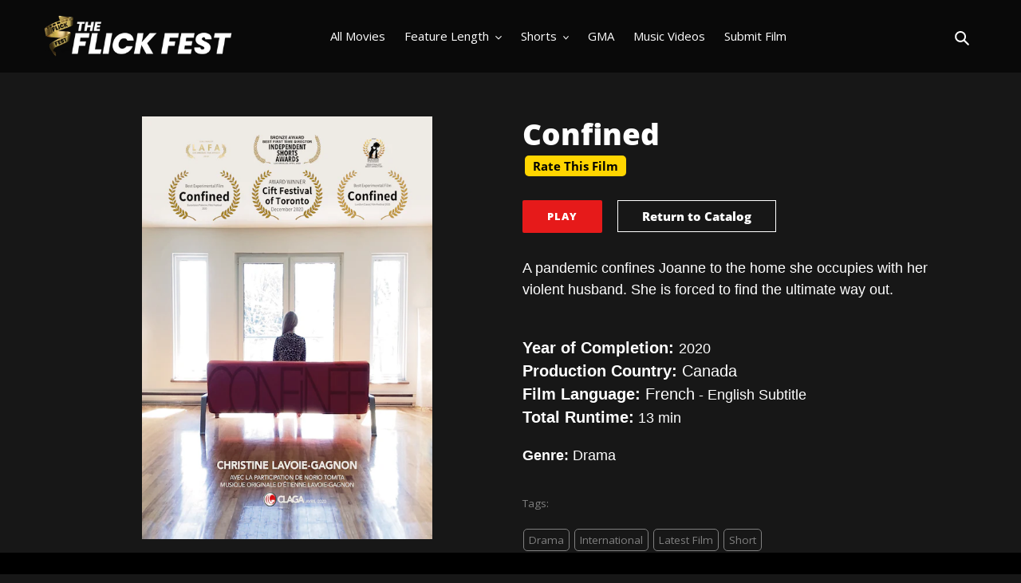

--- FILE ---
content_type: text/html; charset=utf-8
request_url: https://theflickfest.com/products/confined
body_size: 20277
content:
<!doctype html>
<html class="no-js" lang="en">
<head>
  <script data-ad-client="ca-pub-4647716939849362" async src="https://pagead2.googlesyndication.com/pagead/js/adsbygoogle.js"></script>
  <meta charset="utf-8">
  <meta http-equiv="X-UA-Compatible" content="IE=edge,chrome=1">
  <meta name="viewport" content="width=device-width,initial-scale=1">
  <meta name="theme-color" content="#e61a1a">
  <link rel="canonical" href="https://theflickfest.com/products/confined"><title>Confined
&ndash; The Flick Fest</title><meta name="description" content="A pandemic confines Joanne to the home she occupies with her violent husband. She is forced to find the ultimate way out. Year of Completion: 2020Production Country: CanadaFilm Language: French - English SubtitleTotal Runtime: 13 min Genre: Drama"><!-- /snippets/social-meta-tags.liquid -->




<meta property="og:site_name" content="The Flick Fest">
<meta property="og:url" content="https://theflickfest.com/products/confined">
<meta property="og:title" content="Confined">
<meta property="og:type" content="product">
<meta property="og:description" content="A pandemic confines Joanne to the home she occupies with her violent husband. She is forced to find the ultimate way out. Year of Completion: 2020Production Country: CanadaFilm Language: French - English SubtitleTotal Runtime: 13 min Genre: Drama">

  <meta property="og:price:amount" content="0.00">
  <meta property="og:price:currency" content="USD">

<meta property="og:image" content="http://theflickfest.com/cdn/shop/products/CONFINEEposter-500x728_1200x1200.png?v=1611636580">
<meta property="og:image:secure_url" content="https://theflickfest.com/cdn/shop/products/CONFINEEposter-500x728_1200x1200.png?v=1611636580">


  <meta name="twitter:site" content="@#">

<meta name="twitter:card" content="summary_large_image">
<meta name="twitter:title" content="Confined">
<meta name="twitter:description" content="A pandemic confines Joanne to the home she occupies with her violent husband. She is forced to find the ultimate way out. Year of Completion: 2020Production Country: CanadaFilm Language: French - English SubtitleTotal Runtime: 13 min Genre: Drama">


  <link href="//theflickfest.com/cdn/shop/t/9/assets/theme.scss.css?v=116080986928280372991699393079" rel="stylesheet" type="text/css" media="all" />
	<script src="https://ajax.googleapis.com/ajax/libs/jquery/3.5.1/jquery.min.js"></script>	
  <script>
    var theme = {
      breakpoints: {
        medium: 750,
        large: 990,
        widescreen: 1400
      },
      strings: {
        addToCart: "Continue Submission",
        soldOut: "Sold out",
        unavailable: "Unavailable",
        regularPrice: "Regular price",
        salePrice: "Sale price",
        sale: "Sale",
        fromLowestPrice: "from [price]",
        vendor: "Vendor",
        showMore: "Show More",
        showLess: "Show Less",
        searchFor: "Search for",
        addressError: "Error looking up that address",
        addressNoResults: "No results for that address",
        addressQueryLimit: "You have exceeded the Google API usage limit. Consider upgrading to a \u003ca href=\"https:\/\/developers.google.com\/maps\/premium\/usage-limits\"\u003ePremium Plan\u003c\/a\u003e.",
        authError: "There was a problem authenticating your Google Maps account.",
        newWindow: "Opens in a new window.",
        external: "Opens external website.",
        newWindowExternal: "Opens external website in a new window.",
        removeLabel: "Remove [product]",
        update: "Update",
        quantity: "Quantity",
        discountedTotal: "Discounted total",
        regularTotal: "Regular total",
        priceColumn: "See Price column for discount details.",
        quantityMinimumMessage: "Quantity must be 1 or more",
        cartError: "There was an error while updating your cart. Please try again.",
        removedItemMessage: "Removed \u003cspan class=\"cart__removed-product-details\"\u003e([quantity]) [link]\u003c\/span\u003e from your cart.",
        unitPrice: "Unit price",
        unitPriceSeparator: "per",
        oneCartCount: "1 item",
        otherCartCount: "[count] items",
        quantityLabel: "Quantity: [count]",
        products: "Products",
        loading: "Loading",
        number_of_results: "[result_number] of [results_count]",
        number_of_results_found: "[results_count] results found",
        one_result_found: "1 result found"
      },
      moneyFormat: "${{amount}}",
      moneyFormatWithCurrency: "${{amount}} USD",
      settings: {
        predictiveSearchEnabled: false,
        predictiveSearchShowPrice: false,
        predictiveSearchShowVendor: false
      }
    }

    document.documentElement.className = document.documentElement.className.replace('no-js', 'js');
  </script><script src="//theflickfest.com/cdn/shop/t/9/assets/lazysizes.js?v=94224023136283657951699392184" async="async"></script>
  <script src="//theflickfest.com/cdn/shop/t/9/assets/vendor.js?v=85833464202832145531699392184" defer="defer"></script>
  <script src="//theflickfest.com/cdn/shop/t/9/assets/theme.js?v=176453386613047456501699392184" defer="defer"></script>

  <script>window.performance && window.performance.mark && window.performance.mark('shopify.content_for_header.start');</script><meta id="shopify-digital-wallet" name="shopify-digital-wallet" content="/50233213121/digital_wallets/dialog">
<meta name="shopify-checkout-api-token" content="4326cbd54a467442e5c87cfedf402635">
<link rel="alternate" type="application/json+oembed" href="https://theflickfest.com/products/confined.oembed">
<script async="async" src="/checkouts/internal/preloads.js?locale=en-US"></script>
<link rel="preconnect" href="https://shop.app" crossorigin="anonymous">
<script async="async" src="https://shop.app/checkouts/internal/preloads.js?locale=en-US&shop_id=50233213121" crossorigin="anonymous"></script>
<script id="shopify-features" type="application/json">{"accessToken":"4326cbd54a467442e5c87cfedf402635","betas":["rich-media-storefront-analytics"],"domain":"theflickfest.com","predictiveSearch":true,"shopId":50233213121,"locale":"en"}</script>
<script>var Shopify = Shopify || {};
Shopify.shop = "the-flick-fest.myshopify.com";
Shopify.locale = "en";
Shopify.currency = {"active":"USD","rate":"1.0"};
Shopify.country = "US";
Shopify.theme = {"name":"TFF No Login","id":161894498497,"schema_name":"Debut","schema_version":"16.5.2","theme_store_id":null,"role":"main"};
Shopify.theme.handle = "null";
Shopify.theme.style = {"id":null,"handle":null};
Shopify.cdnHost = "theflickfest.com/cdn";
Shopify.routes = Shopify.routes || {};
Shopify.routes.root = "/";</script>
<script type="module">!function(o){(o.Shopify=o.Shopify||{}).modules=!0}(window);</script>
<script>!function(o){function n(){var o=[];function n(){o.push(Array.prototype.slice.apply(arguments))}return n.q=o,n}var t=o.Shopify=o.Shopify||{};t.loadFeatures=n(),t.autoloadFeatures=n()}(window);</script>
<script>
  window.ShopifyPay = window.ShopifyPay || {};
  window.ShopifyPay.apiHost = "shop.app\/pay";
  window.ShopifyPay.redirectState = null;
</script>
<script id="shop-js-analytics" type="application/json">{"pageType":"product"}</script>
<script defer="defer" async type="module" src="//theflickfest.com/cdn/shopifycloud/shop-js/modules/v2/client.init-shop-cart-sync_IZsNAliE.en.esm.js"></script>
<script defer="defer" async type="module" src="//theflickfest.com/cdn/shopifycloud/shop-js/modules/v2/chunk.common_0OUaOowp.esm.js"></script>
<script type="module">
  await import("//theflickfest.com/cdn/shopifycloud/shop-js/modules/v2/client.init-shop-cart-sync_IZsNAliE.en.esm.js");
await import("//theflickfest.com/cdn/shopifycloud/shop-js/modules/v2/chunk.common_0OUaOowp.esm.js");

  window.Shopify.SignInWithShop?.initShopCartSync?.({"fedCMEnabled":true,"windoidEnabled":true});

</script>
<script>
  window.Shopify = window.Shopify || {};
  if (!window.Shopify.featureAssets) window.Shopify.featureAssets = {};
  window.Shopify.featureAssets['shop-js'] = {"shop-cart-sync":["modules/v2/client.shop-cart-sync_DLOhI_0X.en.esm.js","modules/v2/chunk.common_0OUaOowp.esm.js"],"init-fed-cm":["modules/v2/client.init-fed-cm_C6YtU0w6.en.esm.js","modules/v2/chunk.common_0OUaOowp.esm.js"],"shop-button":["modules/v2/client.shop-button_BCMx7GTG.en.esm.js","modules/v2/chunk.common_0OUaOowp.esm.js"],"shop-cash-offers":["modules/v2/client.shop-cash-offers_BT26qb5j.en.esm.js","modules/v2/chunk.common_0OUaOowp.esm.js","modules/v2/chunk.modal_CGo_dVj3.esm.js"],"init-windoid":["modules/v2/client.init-windoid_B9PkRMql.en.esm.js","modules/v2/chunk.common_0OUaOowp.esm.js"],"init-shop-email-lookup-coordinator":["modules/v2/client.init-shop-email-lookup-coordinator_DZkqjsbU.en.esm.js","modules/v2/chunk.common_0OUaOowp.esm.js"],"shop-toast-manager":["modules/v2/client.shop-toast-manager_Di2EnuM7.en.esm.js","modules/v2/chunk.common_0OUaOowp.esm.js"],"shop-login-button":["modules/v2/client.shop-login-button_BtqW_SIO.en.esm.js","modules/v2/chunk.common_0OUaOowp.esm.js","modules/v2/chunk.modal_CGo_dVj3.esm.js"],"avatar":["modules/v2/client.avatar_BTnouDA3.en.esm.js"],"pay-button":["modules/v2/client.pay-button_CWa-C9R1.en.esm.js","modules/v2/chunk.common_0OUaOowp.esm.js"],"init-shop-cart-sync":["modules/v2/client.init-shop-cart-sync_IZsNAliE.en.esm.js","modules/v2/chunk.common_0OUaOowp.esm.js"],"init-customer-accounts":["modules/v2/client.init-customer-accounts_DenGwJTU.en.esm.js","modules/v2/client.shop-login-button_BtqW_SIO.en.esm.js","modules/v2/chunk.common_0OUaOowp.esm.js","modules/v2/chunk.modal_CGo_dVj3.esm.js"],"init-shop-for-new-customer-accounts":["modules/v2/client.init-shop-for-new-customer-accounts_JdHXxpS9.en.esm.js","modules/v2/client.shop-login-button_BtqW_SIO.en.esm.js","modules/v2/chunk.common_0OUaOowp.esm.js","modules/v2/chunk.modal_CGo_dVj3.esm.js"],"init-customer-accounts-sign-up":["modules/v2/client.init-customer-accounts-sign-up_D6__K_p8.en.esm.js","modules/v2/client.shop-login-button_BtqW_SIO.en.esm.js","modules/v2/chunk.common_0OUaOowp.esm.js","modules/v2/chunk.modal_CGo_dVj3.esm.js"],"checkout-modal":["modules/v2/client.checkout-modal_C_ZQDY6s.en.esm.js","modules/v2/chunk.common_0OUaOowp.esm.js","modules/v2/chunk.modal_CGo_dVj3.esm.js"],"shop-follow-button":["modules/v2/client.shop-follow-button_XetIsj8l.en.esm.js","modules/v2/chunk.common_0OUaOowp.esm.js","modules/v2/chunk.modal_CGo_dVj3.esm.js"],"lead-capture":["modules/v2/client.lead-capture_DvA72MRN.en.esm.js","modules/v2/chunk.common_0OUaOowp.esm.js","modules/v2/chunk.modal_CGo_dVj3.esm.js"],"shop-login":["modules/v2/client.shop-login_ClXNxyh6.en.esm.js","modules/v2/chunk.common_0OUaOowp.esm.js","modules/v2/chunk.modal_CGo_dVj3.esm.js"],"payment-terms":["modules/v2/client.payment-terms_CNlwjfZz.en.esm.js","modules/v2/chunk.common_0OUaOowp.esm.js","modules/v2/chunk.modal_CGo_dVj3.esm.js"]};
</script>
<script>(function() {
  var isLoaded = false;
  function asyncLoad() {
    if (isLoaded) return;
    isLoaded = true;
    var urls = ["https:\/\/static.klaviyo.com\/onsite\/js\/UvqzMz\/klaviyo.js?company_id=UvqzMz\u0026shop=the-flick-fest.myshopify.com"];
    for (var i = 0; i < urls.length; i++) {
      var s = document.createElement('script');
      s.type = 'text/javascript';
      s.async = true;
      s.src = urls[i];
      var x = document.getElementsByTagName('script')[0];
      x.parentNode.insertBefore(s, x);
    }
  };
  if(window.attachEvent) {
    window.attachEvent('onload', asyncLoad);
  } else {
    window.addEventListener('load', asyncLoad, false);
  }
})();</script>
<script id="__st">var __st={"a":50233213121,"offset":-25200,"reqid":"d802e953-3dd6-44a0-b996-f6e229f2988b-1768383718","pageurl":"theflickfest.com\/products\/confined","u":"a22588f8376d","p":"product","rtyp":"product","rid":6248628650177};</script>
<script>window.ShopifyPaypalV4VisibilityTracking = true;</script>
<script id="captcha-bootstrap">!function(){'use strict';const t='contact',e='account',n='new_comment',o=[[t,t],['blogs',n],['comments',n],[t,'customer']],c=[[e,'customer_login'],[e,'guest_login'],[e,'recover_customer_password'],[e,'create_customer']],r=t=>t.map((([t,e])=>`form[action*='/${t}']:not([data-nocaptcha='true']) input[name='form_type'][value='${e}']`)).join(','),a=t=>()=>t?[...document.querySelectorAll(t)].map((t=>t.form)):[];function s(){const t=[...o],e=r(t);return a(e)}const i='password',u='form_key',d=['recaptcha-v3-token','g-recaptcha-response','h-captcha-response',i],f=()=>{try{return window.sessionStorage}catch{return}},m='__shopify_v',_=t=>t.elements[u];function p(t,e,n=!1){try{const o=window.sessionStorage,c=JSON.parse(o.getItem(e)),{data:r}=function(t){const{data:e,action:n}=t;return t[m]||n?{data:e,action:n}:{data:t,action:n}}(c);for(const[e,n]of Object.entries(r))t.elements[e]&&(t.elements[e].value=n);n&&o.removeItem(e)}catch(o){console.error('form repopulation failed',{error:o})}}const l='form_type',E='cptcha';function T(t){t.dataset[E]=!0}const w=window,h=w.document,L='Shopify',v='ce_forms',y='captcha';let A=!1;((t,e)=>{const n=(g='f06e6c50-85a8-45c8-87d0-21a2b65856fe',I='https://cdn.shopify.com/shopifycloud/storefront-forms-hcaptcha/ce_storefront_forms_captcha_hcaptcha.v1.5.2.iife.js',D={infoText:'Protected by hCaptcha',privacyText:'Privacy',termsText:'Terms'},(t,e,n)=>{const o=w[L][v],c=o.bindForm;if(c)return c(t,g,e,D).then(n);var r;o.q.push([[t,g,e,D],n]),r=I,A||(h.body.append(Object.assign(h.createElement('script'),{id:'captcha-provider',async:!0,src:r})),A=!0)});var g,I,D;w[L]=w[L]||{},w[L][v]=w[L][v]||{},w[L][v].q=[],w[L][y]=w[L][y]||{},w[L][y].protect=function(t,e){n(t,void 0,e),T(t)},Object.freeze(w[L][y]),function(t,e,n,w,h,L){const[v,y,A,g]=function(t,e,n){const i=e?o:[],u=t?c:[],d=[...i,...u],f=r(d),m=r(i),_=r(d.filter((([t,e])=>n.includes(e))));return[a(f),a(m),a(_),s()]}(w,h,L),I=t=>{const e=t.target;return e instanceof HTMLFormElement?e:e&&e.form},D=t=>v().includes(t);t.addEventListener('submit',(t=>{const e=I(t);if(!e)return;const n=D(e)&&!e.dataset.hcaptchaBound&&!e.dataset.recaptchaBound,o=_(e),c=g().includes(e)&&(!o||!o.value);(n||c)&&t.preventDefault(),c&&!n&&(function(t){try{if(!f())return;!function(t){const e=f();if(!e)return;const n=_(t);if(!n)return;const o=n.value;o&&e.removeItem(o)}(t);const e=Array.from(Array(32),(()=>Math.random().toString(36)[2])).join('');!function(t,e){_(t)||t.append(Object.assign(document.createElement('input'),{type:'hidden',name:u})),t.elements[u].value=e}(t,e),function(t,e){const n=f();if(!n)return;const o=[...t.querySelectorAll(`input[type='${i}']`)].map((({name:t})=>t)),c=[...d,...o],r={};for(const[a,s]of new FormData(t).entries())c.includes(a)||(r[a]=s);n.setItem(e,JSON.stringify({[m]:1,action:t.action,data:r}))}(t,e)}catch(e){console.error('failed to persist form',e)}}(e),e.submit())}));const S=(t,e)=>{t&&!t.dataset[E]&&(n(t,e.some((e=>e===t))),T(t))};for(const o of['focusin','change'])t.addEventListener(o,(t=>{const e=I(t);D(e)&&S(e,y())}));const B=e.get('form_key'),M=e.get(l),P=B&&M;t.addEventListener('DOMContentLoaded',(()=>{const t=y();if(P)for(const e of t)e.elements[l].value===M&&p(e,B);[...new Set([...A(),...v().filter((t=>'true'===t.dataset.shopifyCaptcha))])].forEach((e=>S(e,t)))}))}(h,new URLSearchParams(w.location.search),n,t,e,['guest_login'])})(!0,!0)}();</script>
<script integrity="sha256-4kQ18oKyAcykRKYeNunJcIwy7WH5gtpwJnB7kiuLZ1E=" data-source-attribution="shopify.loadfeatures" defer="defer" src="//theflickfest.com/cdn/shopifycloud/storefront/assets/storefront/load_feature-a0a9edcb.js" crossorigin="anonymous"></script>
<script crossorigin="anonymous" defer="defer" src="//theflickfest.com/cdn/shopifycloud/storefront/assets/shopify_pay/storefront-65b4c6d7.js?v=20250812"></script>
<script data-source-attribution="shopify.dynamic_checkout.dynamic.init">var Shopify=Shopify||{};Shopify.PaymentButton=Shopify.PaymentButton||{isStorefrontPortableWallets:!0,init:function(){window.Shopify.PaymentButton.init=function(){};var t=document.createElement("script");t.src="https://theflickfest.com/cdn/shopifycloud/portable-wallets/latest/portable-wallets.en.js",t.type="module",document.head.appendChild(t)}};
</script>
<script data-source-attribution="shopify.dynamic_checkout.buyer_consent">
  function portableWalletsHideBuyerConsent(e){var t=document.getElementById("shopify-buyer-consent"),n=document.getElementById("shopify-subscription-policy-button");t&&n&&(t.classList.add("hidden"),t.setAttribute("aria-hidden","true"),n.removeEventListener("click",e))}function portableWalletsShowBuyerConsent(e){var t=document.getElementById("shopify-buyer-consent"),n=document.getElementById("shopify-subscription-policy-button");t&&n&&(t.classList.remove("hidden"),t.removeAttribute("aria-hidden"),n.addEventListener("click",e))}window.Shopify?.PaymentButton&&(window.Shopify.PaymentButton.hideBuyerConsent=portableWalletsHideBuyerConsent,window.Shopify.PaymentButton.showBuyerConsent=portableWalletsShowBuyerConsent);
</script>
<script data-source-attribution="shopify.dynamic_checkout.cart.bootstrap">document.addEventListener("DOMContentLoaded",(function(){function t(){return document.querySelector("shopify-accelerated-checkout-cart, shopify-accelerated-checkout")}if(t())Shopify.PaymentButton.init();else{new MutationObserver((function(e,n){t()&&(Shopify.PaymentButton.init(),n.disconnect())})).observe(document.body,{childList:!0,subtree:!0})}}));
</script>
<link id="shopify-accelerated-checkout-styles" rel="stylesheet" media="screen" href="https://theflickfest.com/cdn/shopifycloud/portable-wallets/latest/accelerated-checkout-backwards-compat.css" crossorigin="anonymous">
<style id="shopify-accelerated-checkout-cart">
        #shopify-buyer-consent {
  margin-top: 1em;
  display: inline-block;
  width: 100%;
}

#shopify-buyer-consent.hidden {
  display: none;
}

#shopify-subscription-policy-button {
  background: none;
  border: none;
  padding: 0;
  text-decoration: underline;
  font-size: inherit;
  cursor: pointer;
}

#shopify-subscription-policy-button::before {
  box-shadow: none;
}

      </style>

<script>window.performance && window.performance.mark && window.performance.mark('shopify.content_for_header.end');</script>
<script src="//staticxx.s3.amazonaws.com/aio_stats_lib_v1.min.js?v=1.0"></script><link href="https://monorail-edge.shopifysvc.com" rel="dns-prefetch">
<script>(function(){if ("sendBeacon" in navigator && "performance" in window) {try {var session_token_from_headers = performance.getEntriesByType('navigation')[0].serverTiming.find(x => x.name == '_s').description;} catch {var session_token_from_headers = undefined;}var session_cookie_matches = document.cookie.match(/_shopify_s=([^;]*)/);var session_token_from_cookie = session_cookie_matches && session_cookie_matches.length === 2 ? session_cookie_matches[1] : "";var session_token = session_token_from_headers || session_token_from_cookie || "";function handle_abandonment_event(e) {var entries = performance.getEntries().filter(function(entry) {return /monorail-edge.shopifysvc.com/.test(entry.name);});if (!window.abandonment_tracked && entries.length === 0) {window.abandonment_tracked = true;var currentMs = Date.now();var navigation_start = performance.timing.navigationStart;var payload = {shop_id: 50233213121,url: window.location.href,navigation_start,duration: currentMs - navigation_start,session_token,page_type: "product"};window.navigator.sendBeacon("https://monorail-edge.shopifysvc.com/v1/produce", JSON.stringify({schema_id: "online_store_buyer_site_abandonment/1.1",payload: payload,metadata: {event_created_at_ms: currentMs,event_sent_at_ms: currentMs}}));}}window.addEventListener('pagehide', handle_abandonment_event);}}());</script>
<script id="web-pixels-manager-setup">(function e(e,d,r,n,o){if(void 0===o&&(o={}),!Boolean(null===(a=null===(i=window.Shopify)||void 0===i?void 0:i.analytics)||void 0===a?void 0:a.replayQueue)){var i,a;window.Shopify=window.Shopify||{};var t=window.Shopify;t.analytics=t.analytics||{};var s=t.analytics;s.replayQueue=[],s.publish=function(e,d,r){return s.replayQueue.push([e,d,r]),!0};try{self.performance.mark("wpm:start")}catch(e){}var l=function(){var e={modern:/Edge?\/(1{2}[4-9]|1[2-9]\d|[2-9]\d{2}|\d{4,})\.\d+(\.\d+|)|Firefox\/(1{2}[4-9]|1[2-9]\d|[2-9]\d{2}|\d{4,})\.\d+(\.\d+|)|Chrom(ium|e)\/(9{2}|\d{3,})\.\d+(\.\d+|)|(Maci|X1{2}).+ Version\/(15\.\d+|(1[6-9]|[2-9]\d|\d{3,})\.\d+)([,.]\d+|)( \(\w+\)|)( Mobile\/\w+|) Safari\/|Chrome.+OPR\/(9{2}|\d{3,})\.\d+\.\d+|(CPU[ +]OS|iPhone[ +]OS|CPU[ +]iPhone|CPU IPhone OS|CPU iPad OS)[ +]+(15[._]\d+|(1[6-9]|[2-9]\d|\d{3,})[._]\d+)([._]\d+|)|Android:?[ /-](13[3-9]|1[4-9]\d|[2-9]\d{2}|\d{4,})(\.\d+|)(\.\d+|)|Android.+Firefox\/(13[5-9]|1[4-9]\d|[2-9]\d{2}|\d{4,})\.\d+(\.\d+|)|Android.+Chrom(ium|e)\/(13[3-9]|1[4-9]\d|[2-9]\d{2}|\d{4,})\.\d+(\.\d+|)|SamsungBrowser\/([2-9]\d|\d{3,})\.\d+/,legacy:/Edge?\/(1[6-9]|[2-9]\d|\d{3,})\.\d+(\.\d+|)|Firefox\/(5[4-9]|[6-9]\d|\d{3,})\.\d+(\.\d+|)|Chrom(ium|e)\/(5[1-9]|[6-9]\d|\d{3,})\.\d+(\.\d+|)([\d.]+$|.*Safari\/(?![\d.]+ Edge\/[\d.]+$))|(Maci|X1{2}).+ Version\/(10\.\d+|(1[1-9]|[2-9]\d|\d{3,})\.\d+)([,.]\d+|)( \(\w+\)|)( Mobile\/\w+|) Safari\/|Chrome.+OPR\/(3[89]|[4-9]\d|\d{3,})\.\d+\.\d+|(CPU[ +]OS|iPhone[ +]OS|CPU[ +]iPhone|CPU IPhone OS|CPU iPad OS)[ +]+(10[._]\d+|(1[1-9]|[2-9]\d|\d{3,})[._]\d+)([._]\d+|)|Android:?[ /-](13[3-9]|1[4-9]\d|[2-9]\d{2}|\d{4,})(\.\d+|)(\.\d+|)|Mobile Safari.+OPR\/([89]\d|\d{3,})\.\d+\.\d+|Android.+Firefox\/(13[5-9]|1[4-9]\d|[2-9]\d{2}|\d{4,})\.\d+(\.\d+|)|Android.+Chrom(ium|e)\/(13[3-9]|1[4-9]\d|[2-9]\d{2}|\d{4,})\.\d+(\.\d+|)|Android.+(UC? ?Browser|UCWEB|U3)[ /]?(15\.([5-9]|\d{2,})|(1[6-9]|[2-9]\d|\d{3,})\.\d+)\.\d+|SamsungBrowser\/(5\.\d+|([6-9]|\d{2,})\.\d+)|Android.+MQ{2}Browser\/(14(\.(9|\d{2,})|)|(1[5-9]|[2-9]\d|\d{3,})(\.\d+|))(\.\d+|)|K[Aa][Ii]OS\/(3\.\d+|([4-9]|\d{2,})\.\d+)(\.\d+|)/},d=e.modern,r=e.legacy,n=navigator.userAgent;return n.match(d)?"modern":n.match(r)?"legacy":"unknown"}(),u="modern"===l?"modern":"legacy",c=(null!=n?n:{modern:"",legacy:""})[u],f=function(e){return[e.baseUrl,"/wpm","/b",e.hashVersion,"modern"===e.buildTarget?"m":"l",".js"].join("")}({baseUrl:d,hashVersion:r,buildTarget:u}),m=function(e){var d=e.version,r=e.bundleTarget,n=e.surface,o=e.pageUrl,i=e.monorailEndpoint;return{emit:function(e){var a=e.status,t=e.errorMsg,s=(new Date).getTime(),l=JSON.stringify({metadata:{event_sent_at_ms:s},events:[{schema_id:"web_pixels_manager_load/3.1",payload:{version:d,bundle_target:r,page_url:o,status:a,surface:n,error_msg:t},metadata:{event_created_at_ms:s}}]});if(!i)return console&&console.warn&&console.warn("[Web Pixels Manager] No Monorail endpoint provided, skipping logging."),!1;try{return self.navigator.sendBeacon.bind(self.navigator)(i,l)}catch(e){}var u=new XMLHttpRequest;try{return u.open("POST",i,!0),u.setRequestHeader("Content-Type","text/plain"),u.send(l),!0}catch(e){return console&&console.warn&&console.warn("[Web Pixels Manager] Got an unhandled error while logging to Monorail."),!1}}}}({version:r,bundleTarget:l,surface:e.surface,pageUrl:self.location.href,monorailEndpoint:e.monorailEndpoint});try{o.browserTarget=l,function(e){var d=e.src,r=e.async,n=void 0===r||r,o=e.onload,i=e.onerror,a=e.sri,t=e.scriptDataAttributes,s=void 0===t?{}:t,l=document.createElement("script"),u=document.querySelector("head"),c=document.querySelector("body");if(l.async=n,l.src=d,a&&(l.integrity=a,l.crossOrigin="anonymous"),s)for(var f in s)if(Object.prototype.hasOwnProperty.call(s,f))try{l.dataset[f]=s[f]}catch(e){}if(o&&l.addEventListener("load",o),i&&l.addEventListener("error",i),u)u.appendChild(l);else{if(!c)throw new Error("Did not find a head or body element to append the script");c.appendChild(l)}}({src:f,async:!0,onload:function(){if(!function(){var e,d;return Boolean(null===(d=null===(e=window.Shopify)||void 0===e?void 0:e.analytics)||void 0===d?void 0:d.initialized)}()){var d=window.webPixelsManager.init(e)||void 0;if(d){var r=window.Shopify.analytics;r.replayQueue.forEach((function(e){var r=e[0],n=e[1],o=e[2];d.publishCustomEvent(r,n,o)})),r.replayQueue=[],r.publish=d.publishCustomEvent,r.visitor=d.visitor,r.initialized=!0}}},onerror:function(){return m.emit({status:"failed",errorMsg:"".concat(f," has failed to load")})},sri:function(e){var d=/^sha384-[A-Za-z0-9+/=]+$/;return"string"==typeof e&&d.test(e)}(c)?c:"",scriptDataAttributes:o}),m.emit({status:"loading"})}catch(e){m.emit({status:"failed",errorMsg:(null==e?void 0:e.message)||"Unknown error"})}}})({shopId: 50233213121,storefrontBaseUrl: "https://theflickfest.com",extensionsBaseUrl: "https://extensions.shopifycdn.com/cdn/shopifycloud/web-pixels-manager",monorailEndpoint: "https://monorail-edge.shopifysvc.com/unstable/produce_batch",surface: "storefront-renderer",enabledBetaFlags: ["2dca8a86","a0d5f9d2"],webPixelsConfigList: [{"id":"74744001","eventPayloadVersion":"v1","runtimeContext":"LAX","scriptVersion":"1","type":"CUSTOM","privacyPurposes":["ANALYTICS"],"name":"Google Analytics tag (migrated)"},{"id":"shopify-app-pixel","configuration":"{}","eventPayloadVersion":"v1","runtimeContext":"STRICT","scriptVersion":"0450","apiClientId":"shopify-pixel","type":"APP","privacyPurposes":["ANALYTICS","MARKETING"]},{"id":"shopify-custom-pixel","eventPayloadVersion":"v1","runtimeContext":"LAX","scriptVersion":"0450","apiClientId":"shopify-pixel","type":"CUSTOM","privacyPurposes":["ANALYTICS","MARKETING"]}],isMerchantRequest: false,initData: {"shop":{"name":"The Flick Fest","paymentSettings":{"currencyCode":"USD"},"myshopifyDomain":"the-flick-fest.myshopify.com","countryCode":"US","storefrontUrl":"https:\/\/theflickfest.com"},"customer":null,"cart":null,"checkout":null,"productVariants":[{"price":{"amount":0.0,"currencyCode":"USD"},"product":{"title":"Confined","vendor":"The Flick Fest","id":"6248628650177","untranslatedTitle":"Confined","url":"\/products\/confined","type":"movie"},"id":"38044127297729","image":{"src":"\/\/theflickfest.com\/cdn\/shop\/products\/CONFINEEposter-500x728.png?v=1611636580"},"sku":"504661722","title":"Default Title","untranslatedTitle":"Default Title"}],"purchasingCompany":null},},"https://theflickfest.com/cdn","7cecd0b6w90c54c6cpe92089d5m57a67346",{"modern":"","legacy":""},{"shopId":"50233213121","storefrontBaseUrl":"https:\/\/theflickfest.com","extensionBaseUrl":"https:\/\/extensions.shopifycdn.com\/cdn\/shopifycloud\/web-pixels-manager","surface":"storefront-renderer","enabledBetaFlags":"[\"2dca8a86\", \"a0d5f9d2\"]","isMerchantRequest":"false","hashVersion":"7cecd0b6w90c54c6cpe92089d5m57a67346","publish":"custom","events":"[[\"page_viewed\",{}],[\"product_viewed\",{\"productVariant\":{\"price\":{\"amount\":0.0,\"currencyCode\":\"USD\"},\"product\":{\"title\":\"Confined\",\"vendor\":\"The Flick Fest\",\"id\":\"6248628650177\",\"untranslatedTitle\":\"Confined\",\"url\":\"\/products\/confined\",\"type\":\"movie\"},\"id\":\"38044127297729\",\"image\":{\"src\":\"\/\/theflickfest.com\/cdn\/shop\/products\/CONFINEEposter-500x728.png?v=1611636580\"},\"sku\":\"504661722\",\"title\":\"Default Title\",\"untranslatedTitle\":\"Default Title\"}}]]"});</script><script>
  window.ShopifyAnalytics = window.ShopifyAnalytics || {};
  window.ShopifyAnalytics.meta = window.ShopifyAnalytics.meta || {};
  window.ShopifyAnalytics.meta.currency = 'USD';
  var meta = {"product":{"id":6248628650177,"gid":"gid:\/\/shopify\/Product\/6248628650177","vendor":"The Flick Fest","type":"movie","handle":"confined","variants":[{"id":38044127297729,"price":0,"name":"Confined","public_title":null,"sku":"504661722"}],"remote":false},"page":{"pageType":"product","resourceType":"product","resourceId":6248628650177,"requestId":"d802e953-3dd6-44a0-b996-f6e229f2988b-1768383718"}};
  for (var attr in meta) {
    window.ShopifyAnalytics.meta[attr] = meta[attr];
  }
</script>
<script class="analytics">
  (function () {
    var customDocumentWrite = function(content) {
      var jquery = null;

      if (window.jQuery) {
        jquery = window.jQuery;
      } else if (window.Checkout && window.Checkout.$) {
        jquery = window.Checkout.$;
      }

      if (jquery) {
        jquery('body').append(content);
      }
    };

    var hasLoggedConversion = function(token) {
      if (token) {
        return document.cookie.indexOf('loggedConversion=' + token) !== -1;
      }
      return false;
    }

    var setCookieIfConversion = function(token) {
      if (token) {
        var twoMonthsFromNow = new Date(Date.now());
        twoMonthsFromNow.setMonth(twoMonthsFromNow.getMonth() + 2);

        document.cookie = 'loggedConversion=' + token + '; expires=' + twoMonthsFromNow;
      }
    }

    var trekkie = window.ShopifyAnalytics.lib = window.trekkie = window.trekkie || [];
    if (trekkie.integrations) {
      return;
    }
    trekkie.methods = [
      'identify',
      'page',
      'ready',
      'track',
      'trackForm',
      'trackLink'
    ];
    trekkie.factory = function(method) {
      return function() {
        var args = Array.prototype.slice.call(arguments);
        args.unshift(method);
        trekkie.push(args);
        return trekkie;
      };
    };
    for (var i = 0; i < trekkie.methods.length; i++) {
      var key = trekkie.methods[i];
      trekkie[key] = trekkie.factory(key);
    }
    trekkie.load = function(config) {
      trekkie.config = config || {};
      trekkie.config.initialDocumentCookie = document.cookie;
      var first = document.getElementsByTagName('script')[0];
      var script = document.createElement('script');
      script.type = 'text/javascript';
      script.onerror = function(e) {
        var scriptFallback = document.createElement('script');
        scriptFallback.type = 'text/javascript';
        scriptFallback.onerror = function(error) {
                var Monorail = {
      produce: function produce(monorailDomain, schemaId, payload) {
        var currentMs = new Date().getTime();
        var event = {
          schema_id: schemaId,
          payload: payload,
          metadata: {
            event_created_at_ms: currentMs,
            event_sent_at_ms: currentMs
          }
        };
        return Monorail.sendRequest("https://" + monorailDomain + "/v1/produce", JSON.stringify(event));
      },
      sendRequest: function sendRequest(endpointUrl, payload) {
        // Try the sendBeacon API
        if (window && window.navigator && typeof window.navigator.sendBeacon === 'function' && typeof window.Blob === 'function' && !Monorail.isIos12()) {
          var blobData = new window.Blob([payload], {
            type: 'text/plain'
          });

          if (window.navigator.sendBeacon(endpointUrl, blobData)) {
            return true;
          } // sendBeacon was not successful

        } // XHR beacon

        var xhr = new XMLHttpRequest();

        try {
          xhr.open('POST', endpointUrl);
          xhr.setRequestHeader('Content-Type', 'text/plain');
          xhr.send(payload);
        } catch (e) {
          console.log(e);
        }

        return false;
      },
      isIos12: function isIos12() {
        return window.navigator.userAgent.lastIndexOf('iPhone; CPU iPhone OS 12_') !== -1 || window.navigator.userAgent.lastIndexOf('iPad; CPU OS 12_') !== -1;
      }
    };
    Monorail.produce('monorail-edge.shopifysvc.com',
      'trekkie_storefront_load_errors/1.1',
      {shop_id: 50233213121,
      theme_id: 161894498497,
      app_name: "storefront",
      context_url: window.location.href,
      source_url: "//theflickfest.com/cdn/s/trekkie.storefront.55c6279c31a6628627b2ba1c5ff367020da294e2.min.js"});

        };
        scriptFallback.async = true;
        scriptFallback.src = '//theflickfest.com/cdn/s/trekkie.storefront.55c6279c31a6628627b2ba1c5ff367020da294e2.min.js';
        first.parentNode.insertBefore(scriptFallback, first);
      };
      script.async = true;
      script.src = '//theflickfest.com/cdn/s/trekkie.storefront.55c6279c31a6628627b2ba1c5ff367020da294e2.min.js';
      first.parentNode.insertBefore(script, first);
    };
    trekkie.load(
      {"Trekkie":{"appName":"storefront","development":false,"defaultAttributes":{"shopId":50233213121,"isMerchantRequest":null,"themeId":161894498497,"themeCityHash":"73556678391934735","contentLanguage":"en","currency":"USD","eventMetadataId":"f605d72e-de9b-4ad1-b3cd-a53252f23913"},"isServerSideCookieWritingEnabled":true,"monorailRegion":"shop_domain","enabledBetaFlags":["65f19447"]},"Session Attribution":{},"S2S":{"facebookCapiEnabled":false,"source":"trekkie-storefront-renderer","apiClientId":580111}}
    );

    var loaded = false;
    trekkie.ready(function() {
      if (loaded) return;
      loaded = true;

      window.ShopifyAnalytics.lib = window.trekkie;

      var originalDocumentWrite = document.write;
      document.write = customDocumentWrite;
      try { window.ShopifyAnalytics.merchantGoogleAnalytics.call(this); } catch(error) {};
      document.write = originalDocumentWrite;

      window.ShopifyAnalytics.lib.page(null,{"pageType":"product","resourceType":"product","resourceId":6248628650177,"requestId":"d802e953-3dd6-44a0-b996-f6e229f2988b-1768383718","shopifyEmitted":true});

      var match = window.location.pathname.match(/checkouts\/(.+)\/(thank_you|post_purchase)/)
      var token = match? match[1]: undefined;
      if (!hasLoggedConversion(token)) {
        setCookieIfConversion(token);
        window.ShopifyAnalytics.lib.track("Viewed Product",{"currency":"USD","variantId":38044127297729,"productId":6248628650177,"productGid":"gid:\/\/shopify\/Product\/6248628650177","name":"Confined","price":"0.00","sku":"504661722","brand":"The Flick Fest","variant":null,"category":"movie","nonInteraction":true,"remote":false},undefined,undefined,{"shopifyEmitted":true});
      window.ShopifyAnalytics.lib.track("monorail:\/\/trekkie_storefront_viewed_product\/1.1",{"currency":"USD","variantId":38044127297729,"productId":6248628650177,"productGid":"gid:\/\/shopify\/Product\/6248628650177","name":"Confined","price":"0.00","sku":"504661722","brand":"The Flick Fest","variant":null,"category":"movie","nonInteraction":true,"remote":false,"referer":"https:\/\/theflickfest.com\/products\/confined"});
      }
    });


        var eventsListenerScript = document.createElement('script');
        eventsListenerScript.async = true;
        eventsListenerScript.src = "//theflickfest.com/cdn/shopifycloud/storefront/assets/shop_events_listener-3da45d37.js";
        document.getElementsByTagName('head')[0].appendChild(eventsListenerScript);

})();</script>
  <script>
  if (!window.ga || (window.ga && typeof window.ga !== 'function')) {
    window.ga = function ga() {
      (window.ga.q = window.ga.q || []).push(arguments);
      if (window.Shopify && window.Shopify.analytics && typeof window.Shopify.analytics.publish === 'function') {
        window.Shopify.analytics.publish("ga_stub_called", {}, {sendTo: "google_osp_migration"});
      }
      console.error("Shopify's Google Analytics stub called with:", Array.from(arguments), "\nSee https://help.shopify.com/manual/promoting-marketing/pixels/pixel-migration#google for more information.");
    };
    if (window.Shopify && window.Shopify.analytics && typeof window.Shopify.analytics.publish === 'function') {
      window.Shopify.analytics.publish("ga_stub_initialized", {}, {sendTo: "google_osp_migration"});
    }
  }
</script>
<script
  defer
  src="https://theflickfest.com/cdn/shopifycloud/perf-kit/shopify-perf-kit-3.0.3.min.js"
  data-application="storefront-renderer"
  data-shop-id="50233213121"
  data-render-region="gcp-us-central1"
  data-page-type="product"
  data-theme-instance-id="161894498497"
  data-theme-name="Debut"
  data-theme-version="16.5.2"
  data-monorail-region="shop_domain"
  data-resource-timing-sampling-rate="10"
  data-shs="true"
  data-shs-beacon="true"
  data-shs-export-with-fetch="true"
  data-shs-logs-sample-rate="1"
  data-shs-beacon-endpoint="https://theflickfest.com/api/collect"
></script>
</head>

<body class="template-product">
  
  <!-- Bold: Memberships -->
  
  <!-- end Bold code -->

  <a class="in-page-link visually-hidden skip-link" href="#MainContent">Skip to content</a><style data-shopify>

  .cart-popup {
    box-shadow: 1px 1px 10px 2px rgba(0, 0, 0, 0.5);
  }</style><div class="cart-popup-wrapper cart-popup-wrapper--hidden" role="dialog" aria-modal="true" aria-labelledby="CartPopupHeading" data-cart-popup-wrapper>
  <div class="cart-popup" data-cart-popup tabindex="-1">
    <div class="cart-popup__header">
      <h2 id="CartPopupHeading" class="cart-popup__heading">Just added to your cart</h2>
      <button class="cart-popup__close" aria-label="Close" data-cart-popup-close><svg aria-hidden="true" focusable="false" role="presentation" class="icon icon-close" viewBox="0 0 40 40"><path d="M23.868 20.015L39.117 4.78c1.11-1.108 1.11-2.77 0-3.877-1.109-1.108-2.773-1.108-3.882 0L19.986 16.137 4.737.904C3.628-.204 1.965-.204.856.904c-1.11 1.108-1.11 2.77 0 3.877l15.249 15.234L.855 35.248c-1.108 1.108-1.108 2.77 0 3.877.555.554 1.248.831 1.942.831s1.386-.277 1.94-.83l15.25-15.234 15.248 15.233c.555.554 1.248.831 1.941.831s1.387-.277 1.941-.83c1.11-1.109 1.11-2.77 0-3.878L23.868 20.015z" class="layer"/></svg></button>
    </div>
    <div class="cart-popup-item">
      <div class="cart-popup-item__image-wrapper hide" data-cart-popup-image-wrapper>
        <div class="cart-popup-item__image cart-popup-item__image--placeholder" data-cart-popup-image-placeholder>
          <div data-placeholder-size></div>
          <div class="placeholder-background placeholder-background--animation"></div>
        </div>
      </div>
      <div class="cart-popup-item__description">
        <div>
          <div class="cart-popup-item__title" data-cart-popup-title></div>
          <ul class="product-details" aria-label="Product details" data-cart-popup-product-details></ul>
        </div>
        <div class="cart-popup-item__quantity">
          <span class="visually-hidden" data-cart-popup-quantity-label></span>
          <span aria-hidden="true">Qty:</span>
          <span aria-hidden="true" data-cart-popup-quantity></span>
        </div>
      </div>
    </div>

    <a href="/cart" class="cart-popup__cta-link btn btn--secondary-accent">
      View cart (<span data-cart-popup-cart-quantity></span>)
    </a>

    <div class="cart-popup__dismiss">
      <button class="cart-popup__dismiss-button text-link text-link--accent" data-cart-popup-dismiss>
        Continue Submission
      </button>
    </div>
  </div>
</div>

<div id="shopify-section-header" class="shopify-section"><style>
  a[href="/account/login"] {
  display:none!Important;}
   #SiteNav {text-align:center!important}
  header .grid__item.medium-up--one-quarter.logo-align--left {
   
  }
  #AccessibleNav {
  	width:32%!Important;
  }
  .hide_for_members {display:none!important;}
  #form_VIP {
      text-align:center!important;
  }
  a[href*="/pages/membership-registration"] {
  	padding: 10px 20px !important;
    background:red;
    font-weight:800;
  }
</style>


<div id="SearchDrawer" class="search-bar drawer drawer--top" role="dialog" aria-modal="true" aria-label="Search" data-predictive-search-drawer>
  <div class="search-bar__interior">
    <div class="search-form__container" data-search-form-container>
      <form class="search-form search-bar__form" action="/search" method="get" role="search">
        <div class="search-form__input-wrapper">
          <input
            type="text"
            name="q"
            placeholder="Search"
            role="combobox"
            aria-autocomplete="list"
            aria-owns="predictive-search-results"
            aria-expanded="false"
            aria-label="Search"
            aria-haspopup="listbox"
            class="search-form__input search-bar__input"
            data-predictive-search-drawer-input
          />
          <input type="hidden" name="options[prefix]" value="last" aria-hidden="true" />
          <div class="predictive-search-wrapper predictive-search-wrapper--drawer" data-predictive-search-mount="drawer"></div>
        </div>

        <button class="search-bar__submit search-form__submit"
          type="submit"
          data-search-form-submit>
          <svg aria-hidden="true" focusable="false" role="presentation" class="icon icon-search" viewBox="0 0 37 40"><path d="M35.6 36l-9.8-9.8c4.1-5.4 3.6-13.2-1.3-18.1-5.4-5.4-14.2-5.4-19.7 0-5.4 5.4-5.4 14.2 0 19.7 2.6 2.6 6.1 4.1 9.8 4.1 3 0 5.9-1 8.3-2.8l9.8 9.8c.4.4.9.6 1.4.6s1-.2 1.4-.6c.9-.9.9-2.1.1-2.9zm-20.9-8.2c-2.6 0-5.1-1-7-2.9-3.9-3.9-3.9-10.1 0-14C9.6 9 12.2 8 14.7 8s5.1 1 7 2.9c3.9 3.9 3.9 10.1 0 14-1.9 1.9-4.4 2.9-7 2.9z"/></svg>
          <span class="icon__fallback-text">Submit</span>
        </button>
      </form>

      <div class="search-bar__actions">
        <button type="button" class="btn--link search-bar__close js-drawer-close">
          <svg aria-hidden="true" focusable="false" role="presentation" class="icon icon-close" viewBox="0 0 40 40"><path d="M23.868 20.015L39.117 4.78c1.11-1.108 1.11-2.77 0-3.877-1.109-1.108-2.773-1.108-3.882 0L19.986 16.137 4.737.904C3.628-.204 1.965-.204.856.904c-1.11 1.108-1.11 2.77 0 3.877l15.249 15.234L.855 35.248c-1.108 1.108-1.108 2.77 0 3.877.555.554 1.248.831 1.942.831s1.386-.277 1.94-.83l15.25-15.234 15.248 15.233c.555.554 1.248.831 1.941.831s1.387-.277 1.941-.83c1.11-1.109 1.11-2.77 0-3.878L23.868 20.015z" class="layer"/></svg>
          <span class="icon__fallback-text">Close search</span>
        </button>
      </div>
    </div>
  </div>
</div>


<div data-section-id="header" data-section-type="header-section" data-header-section>
  

  <header style="background: rgba(0,0,0,0.6); z-index: 2;" class="site-header border-bottom logo--left" role="banner">
    <div class="grid grid--no-gutters grid--table site-header__mobile-nav">
      

      <div class="grid__item medium-up--one-quarter logo-align--left">
        
        
          <div class="h2 site-header__logo">
        
          
<a href="/" class="site-header__logo-image">
              
              <img class="lazyload js"
                   src="//theflickfest.com/cdn/shop/files/Flick_fest_color_2_300x300.png?v=1613706043"
                   data-src="//theflickfest.com/cdn/shop/files/Flick_fest_color_2_{width}x.png?v=1613706043"
                   data-widths="[180, 360, 540, 720, 900, 1080, 1296, 1512, 1728, 2048]"
                   data-aspectratio="3.875598086124402"
                   data-sizes="auto"
                   alt="The Flick Fest"
                   style="max-width: 240px">
              <noscript>
                
                <img src="//theflickfest.com/cdn/shop/files/Flick_fest_color_2_240x.png?v=1613706043"
                     srcset="//theflickfest.com/cdn/shop/files/Flick_fest_color_2_240x.png?v=1613706043 1x, //theflickfest.com/cdn/shop/files/Flick_fest_color_2_240x@2x.png?v=1613706043 2x"
                     alt="The Flick Fest"
                     style="max-width: 240px;">
              </noscript>
            </a>
          
        
          </div>
        
      </div>
		
      
      
      	
        <nav class="grid__item medium-up--one-half small--hide" id="AccessibleNav" role="navigation">
          
<ul class="site-nav list--inline" id="SiteNav">
  



    
      <li >
        <a href="/account/login"
          class="site-nav__link site-nav__link--main"
          
        >
          <span class="site-nav__label">Login</span>
        </a>
      </li>
    
  



    
      <li >
        <a href="/collections/movies"
          class="site-nav__link site-nav__link--main"
          
        >
          <span class="site-nav__label">All Movies</span>
        </a>
      </li>
    
  



    
      <li class="site-nav--has-dropdown" data-has-dropdowns>
        <button class="site-nav__link site-nav__link--main site-nav__link--button" type="button" aria-expanded="false" aria-controls="SiteNavLabel-feature-length">
          <span class="site-nav__label">Feature Length</span><svg aria-hidden="true" focusable="false" role="presentation" class="icon icon-chevron-down" viewBox="0 0 9 9"><path d="M8.542 2.558a.625.625 0 0 1 0 .884l-3.6 3.6a.626.626 0 0 1-.884 0l-3.6-3.6a.625.625 0 1 1 .884-.884L4.5 5.716l3.158-3.158a.625.625 0 0 1 .884 0z" fill="#fff"/></svg>
        </button>

        <div class="site-nav__dropdown" id="SiteNavLabel-feature-length">
          
            <ul>
              
                <li>
                  <a href="/collections/feature-length"
                  class="site-nav__link site-nav__child-link"
                  
                >
                    <span class="site-nav__label">View All</span>
                  </a>
                </li>
              
                <li>
                  <a href="/collections/feature-length-dramas"
                  class="site-nav__link site-nav__child-link"
                  
                >
                    <span class="site-nav__label">Dramas</span>
                  </a>
                </li>
              
                <li>
                  <a href="/collections/feature-length-documentaries"
                  class="site-nav__link site-nav__child-link"
                  
                >
                    <span class="site-nav__label">Documentary</span>
                  </a>
                </li>
              
                <li>
                  <a href="/collections/feature-length-international"
                  class="site-nav__link site-nav__child-link site-nav__link--last"
                  
                >
                    <span class="site-nav__label">International</span>
                  </a>
                </li>
              
            </ul>
          
        </div>
      </li>
    
  



    
      <li class="site-nav--has-dropdown" data-has-dropdowns>
        <button class="site-nav__link site-nav__link--main site-nav__link--button" type="button" aria-expanded="false" aria-controls="SiteNavLabel-shorts">
          <span class="site-nav__label">Shorts</span><svg aria-hidden="true" focusable="false" role="presentation" class="icon icon-chevron-down" viewBox="0 0 9 9"><path d="M8.542 2.558a.625.625 0 0 1 0 .884l-3.6 3.6a.626.626 0 0 1-.884 0l-3.6-3.6a.625.625 0 1 1 .884-.884L4.5 5.716l3.158-3.158a.625.625 0 0 1 .884 0z" fill="#fff"/></svg>
        </button>

        <div class="site-nav__dropdown" id="SiteNavLabel-shorts">
          
            <ul>
              
                <li>
                  <a href="/collections/shorts"
                  class="site-nav__link site-nav__child-link"
                  
                >
                    <span class="site-nav__label">View All</span>
                  </a>
                </li>
              
                <li>
                  <a href="/collections/short-comedies"
                  class="site-nav__link site-nav__child-link"
                  
                >
                    <span class="site-nav__label">Comedies</span>
                  </a>
                </li>
              
                <li>
                  <a href="/collections/short-dramas"
                  class="site-nav__link site-nav__child-link"
                  
                >
                    <span class="site-nav__label">Dramas</span>
                  </a>
                </li>
              
                <li>
                  <a href="/collections/short-horrors"
                  class="site-nav__link site-nav__child-link"
                  
                >
                    <span class="site-nav__label">Horror</span>
                  </a>
                </li>
              
                <li>
                  <a href="/collections/short-documentaries"
                  class="site-nav__link site-nav__child-link"
                  
                >
                    <span class="site-nav__label">Documentary</span>
                  </a>
                </li>
              
                <li>
                  <a href="/collections/short-internationals"
                  class="site-nav__link site-nav__child-link"
                  
                >
                    <span class="site-nav__label">International</span>
                  </a>
                </li>
              
                <li>
                  <a href="/collections/short-sci-fi"
                  class="site-nav__link site-nav__child-link site-nav__link--last"
                  
                >
                    <span class="site-nav__label">Sci-Fi</span>
                  </a>
                </li>
              
            </ul>
          
        </div>
      </li>
    
  



    
      <li >
        <a href="/collections/gold-movie-awards"
          class="site-nav__link site-nav__link--main"
          
        >
          <span class="site-nav__label">GMA</span>
        </a>
      </li>
    
  



    
      <li >
        <a href="/collections/music-videos"
          class="site-nav__link site-nav__link--main"
          
        >
          <span class="site-nav__label">Music Videos</span>
        </a>
      </li>
    
  



    
      <li >
        <a href="/pages/film-festival"
          class="site-nav__link site-nav__link--main"
          
        >
          <span class="site-nav__label">Submit Film</span>
        </a>
      </li>
    
  
</ul>

        </nav>
      	
      

      
      <div class="grid__item medium-up--one-quarter text-right site-header__icons site-header__icons--plus">
        <div class="site-header__icons-wrapper">

          <button type="button" class="btn--link site-header__icon site-header__search-toggle js-drawer-open-top">
            <svg aria-hidden="true" focusable="false" role="presentation" class="icon icon-search" viewBox="0 0 37 40"><path d="M35.6 36l-9.8-9.8c4.1-5.4 3.6-13.2-1.3-18.1-5.4-5.4-14.2-5.4-19.7 0-5.4 5.4-5.4 14.2 0 19.7 2.6 2.6 6.1 4.1 9.8 4.1 3 0 5.9-1 8.3-2.8l9.8 9.8c.4.4.9.6 1.4.6s1-.2 1.4-.6c.9-.9.9-2.1.1-2.9zm-20.9-8.2c-2.6 0-5.1-1-7-2.9-3.9-3.9-3.9-10.1 0-14C9.6 9 12.2 8 14.7 8s5.1 1 7 2.9c3.9 3.9 3.9 10.1 0 14-1.9 1.9-4.4 2.9-7 2.9z"/></svg>
            <span class="icon__fallback-text">Search</span>
          </button>

          
            
              <a href="/account/login" class="site-header__icon site-header__account">
                <svg aria-hidden="true" focusable="false" role="presentation" class="icon icon-login" viewBox="0 0 28.33 37.68"><path d="M14.17 14.9a7.45 7.45 0 1 0-7.5-7.45 7.46 7.46 0 0 0 7.5 7.45zm0-10.91a3.45 3.45 0 1 1-3.5 3.46A3.46 3.46 0 0 1 14.17 4zM14.17 16.47A14.18 14.18 0 0 0 0 30.68c0 1.41.66 4 5.11 5.66a27.17 27.17 0 0 0 9.06 1.34c6.54 0 14.17-1.84 14.17-7a14.18 14.18 0 0 0-14.17-14.21zm0 17.21c-6.3 0-10.17-1.77-10.17-3a10.17 10.17 0 1 1 20.33 0c.01 1.23-3.86 3-10.16 3z"/></svg>
                <span class="icon__fallback-text">Log in</span>
              </a>
            
          

          <a href="/cart" class="site-header__icon site-header__cart">
            <svg aria-hidden="true" focusable="false" role="presentation" class="icon icon-cart" viewBox="0 0 37 40"><path d="M36.5 34.8L33.3 8h-5.9C26.7 3.9 23 .8 18.5.8S10.3 3.9 9.6 8H3.7L.5 34.8c-.2 1.5.4 2.4.9 3 .5.5 1.4 1.2 3.1 1.2h28c1.3 0 2.4-.4 3.1-1.3.7-.7 1-1.8.9-2.9zm-18-30c2.2 0 4.1 1.4 4.7 3.2h-9.5c.7-1.9 2.6-3.2 4.8-3.2zM4.5 35l2.8-23h2.2v3c0 1.1.9 2 2 2s2-.9 2-2v-3h10v3c0 1.1.9 2 2 2s2-.9 2-2v-3h2.2l2.8 23h-28z"/></svg>
            <span class="icon__fallback-text">Cart</span>
            <div id="CartCount" class="site-header__cart-count hide" data-cart-count-bubble>
              <span data-cart-count>0</span>
              <span class="icon__fallback-text medium-up--hide">items</span>
            </div>
          </a>

          
            <button type="button" class="btn--link site-header__icon site-header__menu js-mobile-nav-toggle mobile-nav--open" aria-controls="MobileNav"  aria-expanded="false" aria-label="Menu">
              <svg aria-hidden="true" focusable="false" role="presentation" class="icon icon-hamburger" viewBox="0 0 37 40"><path d="M33.5 25h-30c-1.1 0-2-.9-2-2s.9-2 2-2h30c1.1 0 2 .9 2 2s-.9 2-2 2zm0-11.5h-30c-1.1 0-2-.9-2-2s.9-2 2-2h30c1.1 0 2 .9 2 2s-.9 2-2 2zm0 23h-30c-1.1 0-2-.9-2-2s.9-2 2-2h30c1.1 0 2 .9 2 2s-.9 2-2 2z"/></svg>
              <svg aria-hidden="true" focusable="false" role="presentation" class="icon icon-close" viewBox="0 0 40 40"><path d="M23.868 20.015L39.117 4.78c1.11-1.108 1.11-2.77 0-3.877-1.109-1.108-2.773-1.108-3.882 0L19.986 16.137 4.737.904C3.628-.204 1.965-.204.856.904c-1.11 1.108-1.11 2.77 0 3.877l15.249 15.234L.855 35.248c-1.108 1.108-1.108 2.77 0 3.877.555.554 1.248.831 1.942.831s1.386-.277 1.94-.83l15.25-15.234 15.248 15.233c.555.554 1.248.831 1.941.831s1.387-.277 1.941-.83c1.11-1.109 1.11-2.77 0-3.878L23.868 20.015z" class="layer"/></svg>
            </button>
          
        </div>

      </div>
      
      
      
    </div>

    <nav class="mobile-nav-wrapper medium-up--hide" role="navigation">
      <ul id="MobileNav" class="mobile-nav">
        
<li class="mobile-nav__item border-bottom">
            
              <a href="/account/login"
                class="mobile-nav__link"
                
              >
                <span class="mobile-nav__label">Login</span>
              </a>
            
          </li>
        
<li class="mobile-nav__item border-bottom">
            
              <a href="/collections/movies"
                class="mobile-nav__link"
                
              >
                <span class="mobile-nav__label">All Movies</span>
              </a>
            
          </li>
        
<li class="mobile-nav__item border-bottom">
            
              
              <button type="button" class="btn--link js-toggle-submenu mobile-nav__link" data-target="feature-length-3" data-level="1" aria-expanded="false">
                <span class="mobile-nav__label">Feature Length</span>
                <div class="mobile-nav__icon">
                  <svg aria-hidden="true" focusable="false" role="presentation" class="icon icon-chevron-right" viewBox="0 0 14 14"><path d="M3.871.604c.44-.439 1.152-.439 1.591 0l5.515 5.515s-.049-.049.003.004l.082.08c.439.44.44 1.153 0 1.592l-5.6 5.6a1.125 1.125 0 0 1-1.59-1.59L8.675 7 3.87 2.195a1.125 1.125 0 0 1 0-1.59z" fill="#fff"/></svg>
                </div>
              </button>
              <ul class="mobile-nav__dropdown" data-parent="feature-length-3" data-level="2">
                <li class="visually-hidden" tabindex="-1" data-menu-title="2">Feature Length Menu</li>
                <li class="mobile-nav__item border-bottom">
                  <div class="mobile-nav__table">
                    <div class="mobile-nav__table-cell mobile-nav__return">
                      <button class="btn--link js-toggle-submenu mobile-nav__return-btn" type="button" aria-expanded="true" aria-label="Feature Length">
                        <svg aria-hidden="true" focusable="false" role="presentation" class="icon icon-chevron-left" viewBox="0 0 14 14"><path d="M10.129.604a1.125 1.125 0 0 0-1.591 0L3.023 6.12s.049-.049-.003.004l-.082.08c-.439.44-.44 1.153 0 1.592l5.6 5.6a1.125 1.125 0 0 0 1.59-1.59L5.325 7l4.805-4.805c.44-.439.44-1.151 0-1.59z" fill="#fff"/></svg>
                      </button>
                    </div>
                    <span class="mobile-nav__sublist-link mobile-nav__sublist-header mobile-nav__sublist-header--main-nav-parent">
                      <span class="mobile-nav__label">Feature Length</span>
                    </span>
                  </div>
                </li>

                
                  <li class="mobile-nav__item border-bottom">
                    
                      <a href="/collections/feature-length"
                        class="mobile-nav__sublist-link"
                        
                      >
                        <span class="mobile-nav__label">View All</span>
                      </a>
                    
                  </li>
                
                  <li class="mobile-nav__item border-bottom">
                    
                      <a href="/collections/feature-length-dramas"
                        class="mobile-nav__sublist-link"
                        
                      >
                        <span class="mobile-nav__label">Dramas</span>
                      </a>
                    
                  </li>
                
                  <li class="mobile-nav__item border-bottom">
                    
                      <a href="/collections/feature-length-documentaries"
                        class="mobile-nav__sublist-link"
                        
                      >
                        <span class="mobile-nav__label">Documentary</span>
                      </a>
                    
                  </li>
                
                  <li class="mobile-nav__item">
                    
                      <a href="/collections/feature-length-international"
                        class="mobile-nav__sublist-link"
                        
                      >
                        <span class="mobile-nav__label">International</span>
                      </a>
                    
                  </li>
                
              </ul>
            
          </li>
        
<li class="mobile-nav__item border-bottom">
            
              
              <button type="button" class="btn--link js-toggle-submenu mobile-nav__link" data-target="shorts-4" data-level="1" aria-expanded="false">
                <span class="mobile-nav__label">Shorts</span>
                <div class="mobile-nav__icon">
                  <svg aria-hidden="true" focusable="false" role="presentation" class="icon icon-chevron-right" viewBox="0 0 14 14"><path d="M3.871.604c.44-.439 1.152-.439 1.591 0l5.515 5.515s-.049-.049.003.004l.082.08c.439.44.44 1.153 0 1.592l-5.6 5.6a1.125 1.125 0 0 1-1.59-1.59L8.675 7 3.87 2.195a1.125 1.125 0 0 1 0-1.59z" fill="#fff"/></svg>
                </div>
              </button>
              <ul class="mobile-nav__dropdown" data-parent="shorts-4" data-level="2">
                <li class="visually-hidden" tabindex="-1" data-menu-title="2">Shorts Menu</li>
                <li class="mobile-nav__item border-bottom">
                  <div class="mobile-nav__table">
                    <div class="mobile-nav__table-cell mobile-nav__return">
                      <button class="btn--link js-toggle-submenu mobile-nav__return-btn" type="button" aria-expanded="true" aria-label="Shorts">
                        <svg aria-hidden="true" focusable="false" role="presentation" class="icon icon-chevron-left" viewBox="0 0 14 14"><path d="M10.129.604a1.125 1.125 0 0 0-1.591 0L3.023 6.12s.049-.049-.003.004l-.082.08c-.439.44-.44 1.153 0 1.592l5.6 5.6a1.125 1.125 0 0 0 1.59-1.59L5.325 7l4.805-4.805c.44-.439.44-1.151 0-1.59z" fill="#fff"/></svg>
                      </button>
                    </div>
                    <span class="mobile-nav__sublist-link mobile-nav__sublist-header mobile-nav__sublist-header--main-nav-parent">
                      <span class="mobile-nav__label">Shorts</span>
                    </span>
                  </div>
                </li>

                
                  <li class="mobile-nav__item border-bottom">
                    
                      <a href="/collections/shorts"
                        class="mobile-nav__sublist-link"
                        
                      >
                        <span class="mobile-nav__label">View All</span>
                      </a>
                    
                  </li>
                
                  <li class="mobile-nav__item border-bottom">
                    
                      <a href="/collections/short-comedies"
                        class="mobile-nav__sublist-link"
                        
                      >
                        <span class="mobile-nav__label">Comedies</span>
                      </a>
                    
                  </li>
                
                  <li class="mobile-nav__item border-bottom">
                    
                      <a href="/collections/short-dramas"
                        class="mobile-nav__sublist-link"
                        
                      >
                        <span class="mobile-nav__label">Dramas</span>
                      </a>
                    
                  </li>
                
                  <li class="mobile-nav__item border-bottom">
                    
                      <a href="/collections/short-horrors"
                        class="mobile-nav__sublist-link"
                        
                      >
                        <span class="mobile-nav__label">Horror</span>
                      </a>
                    
                  </li>
                
                  <li class="mobile-nav__item border-bottom">
                    
                      <a href="/collections/short-documentaries"
                        class="mobile-nav__sublist-link"
                        
                      >
                        <span class="mobile-nav__label">Documentary</span>
                      </a>
                    
                  </li>
                
                  <li class="mobile-nav__item border-bottom">
                    
                      <a href="/collections/short-internationals"
                        class="mobile-nav__sublist-link"
                        
                      >
                        <span class="mobile-nav__label">International</span>
                      </a>
                    
                  </li>
                
                  <li class="mobile-nav__item">
                    
                      <a href="/collections/short-sci-fi"
                        class="mobile-nav__sublist-link"
                        
                      >
                        <span class="mobile-nav__label">Sci-Fi</span>
                      </a>
                    
                  </li>
                
              </ul>
            
          </li>
        
<li class="mobile-nav__item border-bottom">
            
              <a href="/collections/gold-movie-awards"
                class="mobile-nav__link"
                
              >
                <span class="mobile-nav__label">GMA</span>
              </a>
            
          </li>
        
<li class="mobile-nav__item border-bottom">
            
              <a href="/collections/music-videos"
                class="mobile-nav__link"
                
              >
                <span class="mobile-nav__label">Music Videos</span>
              </a>
            
          </li>
        
<li class="mobile-nav__item">
            
              <a href="/pages/film-festival"
                class="mobile-nav__link"
                
              >
                <span class="mobile-nav__label">Submit Film</span>
              </a>
            
          </li>
        
      </ul>
    </nav>
  </header>

  
</div>



<script type="application/ld+json">
{
  "@context": "http://schema.org",
  "@type": "Organization",
  "name": "The Flick Fest",
  
    
    "logo": "https:\/\/theflickfest.com\/cdn\/shop\/files\/Flick_fest_color_2_810x.png?v=1613706043",
  
  "sameAs": [
    "#",
    "#",
    "",
    "#",
    "",
    "",
    "#",
    ""
  ],
  "url": "https:\/\/theflickfest.com"
}
</script>




</div>

  <div class="page-container drawer-page-content" id="PageContainer">

    <main class="main-content js-focus-hidden" id="MainContent" role="main" tabindex="-1">
      



<div class="page-width video-content" style="position:relative;">
  <div class="spacer"></div>

<div id="shopify-section-video-template" class="shopify-section"><!-- Bold: Memberships (product) -->

	










	
  		






		
	















<!-- end Bold code -->

<style data-shopify>
	@media only screen and (max-width:1000px) {
		.video_playing {
			padding-top:0px!Important;
			padding-left:0px!Important;
			padding-right:0px!Important;
		
		}
	}
		header.site-header {
		 	position:relative!important;
		}
		.spacer {
			display:none;
		}
	#review_box {
		transition: all 300ms;
	}
	.hidden_box {
		height:0px;
		overflow:hidden;
		display:block;
	}
	.expanded {
		height:auto;
	}
</style>

<div class="product-template__container"
  id="ProductSection-video-template"
  data-section-id="video-template"
  data-section-type="product"
  data-enable-history-state="true"
  data-ajax-enabled="true"
>
  


  <div id="product_card" class="grid product-single product-single--medium-media">
    <div class="grid__item product-single__media-group medium-up--one-half" data-product-single-media-group>






<div id="FeaturedMedia-video-template-17466487603393-wrapper"
    class="product-single__media-wrapper js"
    
    
    
    data-product-single-media-wrapper
    data-media-id="video-template-17466487603393"
    tabindex="-1">
  
      
<style>#FeaturedMedia-video-template-17466487603393 {
    max-width: 364.010989010989px;
    max-height: 530px;
  }

  #FeaturedMedia-video-template-17466487603393-wrapper {
    max-width: 364.010989010989px;
  }
</style>

      <div
        id="ImageZoom-video-template-17466487603393"
        style="padding-top:145.6%;"
        class="product-single__media"
        >
        <img id="FeaturedMedia-video-template-17466487603393"
          class="feature-row__image product-featured-media lazyload"
          src="//theflickfest.com/cdn/shop/products/CONFINEEposter-500x728_300x300.png?v=1611636580"
          data-src="//theflickfest.com/cdn/shop/products/CONFINEEposter-500x728_{width}x.png?v=1611636580"
          data-widths="[180, 360, 540, 720, 900, 1080, 1296, 1512, 1728, 2048]"
          data-aspectratio="0.6868131868131868"
          data-sizes="auto"
          alt="Confined">
      </div>
    
</div>

<noscript>
        
        <img src="//theflickfest.com/cdn/shop/products/CONFINEEposter-500x728_530x@2x.png?v=1611636580" alt="Confined" id="FeaturedMedia-video-template" class="product-featured-media" style="max-width: 530px;">
      </noscript>

    

      
    </div>

    <div class="grid__item medium-up--one-half">
      
      <div class="product-single__meta">
		
        <h1 class="product-single__title">Confined</h1>
        <div id="review-toggle" style="transition:height 300ms ease; cursor:pointer;">
        	<span class="shopify-product-reviews-badge" data-id="6248628650177"></span>
        </div>
        
        <div class="hidden_box" id="review_box">
          <div id="shopify-product-reviews" data-id="6248628650177"><style scoped>.spr-icon {
      color: #ffd500;
    }
    a.spr-icon:hover {
      color: #665500;
    }.spr-container {
    padding: 24px;
    border-color: #ECECEC;}
  .spr-review, .spr-form {
    border-color: #ECECEC;
  }
</style>

<div class="spr-container">
  <div class="spr-header">
    <h2 class="spr-header-title">Viewer Reviews</h2><div class="spr-summary">

        <span class="spr-starrating spr-summary-starrating">
          <i class="spr-icon spr-icon-star"></i><i class="spr-icon spr-icon-star"></i><i class="spr-icon spr-icon-star"></i><i class="spr-icon spr-icon-star"></i><i class="spr-icon spr-icon-star"></i>
        </span>
        <span class="spr-summary-caption"><a href='#' class='spr-summary-actions-togglereviews' onclick='SPR.toggleReviews(6248628650177);return false'></a>
        </span><span class="spr-summary-actions">
        <a href='#' class='spr-summary-actions-newreview' onclick='SPR.toggleForm(6248628650177);return false'>Rate This Film</a>
      </span>
    </div>
  </div>

  <div class="spr-content">
    <div class='spr-form' id='form_6248628650177' style='display: none'></div>
    <div class='spr-reviews' id='reviews_6248628650177' style='display: none'></div>
  </div>

</div>
<script type="application/ld+json">
      {
        "@context": "http://schema.org/",
        "@type": "AggregateRating",
        "reviewCount": "1",
        "ratingValue": "5.0",
        "itemReviewed": {
          "@type" : "Product",
          "name" : "Confined",
          "offers": {
            "@type": "AggregateOffer",
            "lowPrice": "0.0",
            "highPrice": "0.0",
            "priceCurrency": "USD"
          }
        }
      }
</script></div>  
        </div>
        	  <button id="playbutton" class="btn hero__btn">
                  <span data-add-to-cart-text>
                    Play
                  </span>
                  <span class="hide" data-loader>
                    <svg aria-hidden="true" focusable="false" role="presentation" class="icon icon-spinner" viewBox="0 0 20 20"><path d="M7.229 1.173a9.25 9.25 0 1 0 11.655 11.412 1.25 1.25 0 1 0-2.4-.698 6.75 6.75 0 1 1-8.506-8.329 1.25 1.25 0 1 0-.75-2.385z" fill="#919EAB"/></svg>
                  </span>
               </button>
        
        
        		<button id="nextbutton" class="btn hero__btn" style="background-color:gray; display:none;">
                  <span data-add-to-cart-text>
                    Next
                  </span>
                  <span class="hide" data-loader>
                    <svg aria-hidden="true" focusable="false" role="presentation" class="icon icon-spinner" viewBox="0 0 20 20"><path d="M7.229 1.173a9.25 9.25 0 1 0 11.655 11.412 1.25 1.25 0 1 0-2.4-.698 6.75 6.75 0 1 1-8.506-8.329 1.25 1.25 0 1 0-.75-2.385z" fill="#919EAB"/></svg>
                  </span>
                </button>
        
        		<a href="#" onClick="history.go(-1)">
                  <button class="altbtn hero__btn">
                    <span data-add-to-cart-text>
                      Return to Catalog
                    </span>
                    <span class="hide" data-loader>
                      <svg aria-hidden="true" focusable="false" role="presentation" class="icon icon-spinner" viewBox="0 0 20 20"><path d="M7.229 1.173a9.25 9.25 0 1 0 11.655 11.412 1.25 1.25 0 1 0-2.4-.698 6.75 6.75 0 1 1-8.506-8.329 1.25 1.25 0 1 0-.75-2.385z" fill="#919EAB"/></svg>
                    </span>
                  </button>
       			</a>
        
        <div class="product-single__description rte">
          <p><span style="left: 64.3746px; top: 534.441px; font-size: 18.3173px; font-family: sans-serif; transform: scaleX(1.02557);" data-mce-fragment="1" data-mce-style="left: 64.3746px; top: 534.441px; font-size: 18.3173px; font-family: sans-serif; transform: scaleX(1.02557);">A pandemic confines Joanne to the home she occupies with her violent husband. She is forced to find the ultimate way out.</span></p>
<p><span style="left: 64.3746px; top: 534.441px; font-size: 18.3173px; font-family: sans-serif; transform: scaleX(1.02557);" data-mce-fragment="1" data-mce-style="left: 64.3746px; top: 534.441px; font-size: 18.3173px; font-family: sans-serif; transform: scaleX(1.02557);"><br><span style="left: 64.3746px; top: 316.729px; font-size: 19.9916px; font-family: sans-serif; transform: scaleX(1.01858);" data-mce-fragment="1" data-mce-style="left: 64.3746px; top: 316.729px; font-size: 19.9916px; font-family: sans-serif; transform: scaleX(1.01858);"><strong>Year of Completion: </strong></span>2020<br><span style="font-size: 19.9916px;"><strong><span style="left: 64.3746px; top: 669.081px; font-size: 19.9916px; font-family: sans-serif; transform: scaleX(1.00828);" data-mce-fragment="1" data-mce-style="left: 64.3746px; top: 669.081px; font-size: 19.9916px; font-family: sans-serif; transform: scaleX(1.00828);">Production Country: </span></strong><span style="left: 64.3746px; top: 669.081px; font-size: 19.9916px; font-family: sans-serif; transform: scaleX(1.00828);" data-mce-fragment="1" data-mce-style="left: 64.3746px; top: 669.081px; font-size: 19.9916px; font-family: sans-serif; transform: scaleX(1.00828);">Canada</span></span><span style="left: 421.724px; top: 669.384px; font-size: 18.3173px; font-family: sans-serif; transform: scaleX(1.05198);" data-mce-fragment="1" data-mce-style="left: 421.724px; top: 669.384px; font-size: 18.3173px; font-family: sans-serif; transform: scaleX(1.05198);"><br></span><span style="font-size: 19.9916px;"><strong><span style="left: 64.3746px; top: 716.561px; font-size: 19.9916px; font-family: sans-serif; transform: scaleX(1.00798);" data-mce-fragment="1" data-mce-style="left: 64.3746px; top: 716.561px; font-size: 19.9916px; font-family: sans-serif; transform: scaleX(1.00798);">Film Language: </span></strong><span style="left: 64.3746px; top: 716.561px; font-size: 19.9916px; font-family: sans-serif; transform: scaleX(1.00798);" data-mce-fragment="1" data-mce-style="left: 64.3746px; top: 716.561px; font-size: 19.9916px; font-family: sans-serif; transform: scaleX(1.00798);">French</span></span> - English Subtitle<br><span style="font-size: 19.9916px;"><strong><span style="left: 64.3746px; top: 411.689px; font-size: 19.9916px; font-family: sans-serif; transform: scaleX(1.00894);" data-mce-fragment="1" data-mce-style="left: 64.3746px; top: 411.689px; font-size: 19.9916px; font-family: sans-serif; transform: scaleX(1.00894);">Total Runtime:</span></strong></span> 13 min<br></span></p>
<p><span style="left: 64.3746px; top: 534.441px; font-size: 18.3173px; font-family: sans-serif; transform: scaleX(1.02557);" data-mce-fragment="1" data-mce-style="left: 64.3746px; top: 534.441px; font-size: 18.3173px; font-family: sans-serif; transform: scaleX(1.02557);"><strong>Genre:</strong> Drama</span></p>
        </div>
        		<div STYLE="margin-top:20px;">
                  <p class='click_tag'>Tags: </p><br>
         		 
          		<a class="click_tag tag_button" href='/search?q=Drama&options%5Bprefix%5D=last'>Drama</a>
          	
          		
          		<a class="click_tag tag_button" href='/search?q=International&options%5Bprefix%5D=last'>International</a>
          	
          		
          		<a class="click_tag tag_button" href='/search?q=Latest Film&options%5Bprefix%5D=last'>Latest Film</a>
          	
          		
          		<a class="click_tag tag_button" href='/search?q=Short&options%5Bprefix%5D=last'>Short</a>
          	
          		
        	</div>
        </div>
    </div>    
  </div> 
</div>



<div class="black_box" id="black_box">
  <div id="back_button" class="back_button"></div>
  <div class="video_container">
      <iframe id="video_container"
              src=""
              width="640"
              height="360"
              frameborder="0"
              allow="autoplay; fullscreen"
              allowfullscreen>
      </iframe>

  </div>
  <div id="back_button_mobile" class="back_button mobile_back"></div>
</div>

<script src="//ajax.googleapis.com/ajax/libs/jquery/3.4.1/jquery.min.js"></script>

<script src="//cdn.conquestonemarketing.com/other/froogaloop2.min.js"></script>





<script>var videoId = 504661722;
  var iframe;
  var player;
  
  $(document).ready(function(){
//     if(related_items[related_items.indexOf('confined')+1]){
//      var nextVideo = related_items[related_items.indexOf('confined')+1];
//        $('#nextbutton').click(function(){     
//     	document.location.href = nextVideo;
//        });  
//        $('#nextbutton').fadeIn("fast");
//      }
//     console.log(nextVideo);

	// review toggle click handler
    $("#review-toggle").click(function(){
      $("#review_box").addClass('expanded');	  
    });

    
    $("#video_container").attr("src", "https://player.vimeo.com/video/"+videoId+"?api=1&player_id=video_container");
    iframe = document.getElementById('video_container');
    player = $f(iframe);
    function onFinish() {
      player.api("pause");
      $('#MainContent').removeClass("video_playing");
      $('.video-content').removeClass("video_playing");
      $("#black_box").removeClass("slide_down");
      $("#product_card").fadeIn(500);
    }
    
  	$("#playbutton").click(function(){
      $("#product_card").fadeOut(500, function(){
         $('#MainContent').addClass("video_playing");
         $('.video-content').addClass("video_playing");
      	 $("#black_box").addClass("slide_down");
         $("html, body").animate({ scrollTop: $('#MainContent').offset().top }, 600);
      });
      setTimeout(function(){player.api("play"); }, 600);
  	});
    $("#back_button, #back_button_mobile").click(function(){
      player.api("pause");
      $('#MainContent').removeClass("video_playing");
      $('.video-content').removeClass("video_playing");
      $("#black_box").removeClass("slide_down");
      $("#product_card").fadeIn(500);
  	});    

    player.addEvent('ready', function() {
      console.log('ready');        
      player.addEvent('finish', onFinish);
    });
	
    var findItem = localStorage.getItem(videoId);
     if(findItem === null){            
         $('#review-toggle').css({
            opacity: 0,
            display: 'inline-block'     
        }).animate({opacity:1},600);
        setTimeout(function() {     
        $('.spr-form-review-title input.spr-form-input-text').val('customer rating by: ' + '')
        $('.spr-form-review-title').css('display', 'none');
        $('.spr-header-title').css('display', 'none'); 
        $('.spr-header').css('display', 'none');
        $('.spr-form').css('display', 'block');
        $('.spr-form').css('border-top', 'none');
        $('.spr-form').css('padding', '0px'); 
        $('.spr-form').css('margin', '0px'); 
        $('.spr-form-review-body textarea').val('had nothing to say');
        $('.spr-form-review-body').css('display', 'none');
        $('input.spr-button.spr-button-primary').css('float','left');
        $('input.spr-button.spr-button-primary').css('display','none');
          $('.spr-starrating>.spr-icon-star').click(function(){
            $('input.spr-button.spr-button-primary').css('display','block');
          })
          $('input.spr-button.spr-button-primary').click(function(){
            setTimeout(function(){
                localStorage.setItem(videoId, "reviewed");
                $('#shopify-product-reviews').fadeOut()
            }, 2000)
          })
        }, 2000)
		}    
     else {        
            var old_element = document.getElementById("review-toggle");
            var new_element = old_element.cloneNode(true);
            old_element.parentNode.replaceChild(new_element, old_element);
            $('#review-toggle').addClass('no-after-element');
            $('#review-toggle').css('display', 'inline-block');
      }

                 
    
  });
  
  

  

</script>



  <script type="application/json" id="ProductJson-video-template">
    {"id":6248628650177,"title":"Confined","handle":"confined","description":"\u003cp\u003e\u003cspan style=\"left: 64.3746px; top: 534.441px; font-size: 18.3173px; font-family: sans-serif; transform: scaleX(1.02557);\" data-mce-fragment=\"1\" data-mce-style=\"left: 64.3746px; top: 534.441px; font-size: 18.3173px; font-family: sans-serif; transform: scaleX(1.02557);\"\u003eA pandemic confines Joanne to the home she occupies with her violent husband. She is forced to find the ultimate way out.\u003c\/span\u003e\u003c\/p\u003e\n\u003cp\u003e\u003cspan style=\"left: 64.3746px; top: 534.441px; font-size: 18.3173px; font-family: sans-serif; transform: scaleX(1.02557);\" data-mce-fragment=\"1\" data-mce-style=\"left: 64.3746px; top: 534.441px; font-size: 18.3173px; font-family: sans-serif; transform: scaleX(1.02557);\"\u003e\u003cbr\u003e\u003cspan style=\"left: 64.3746px; top: 316.729px; font-size: 19.9916px; font-family: sans-serif; transform: scaleX(1.01858);\" data-mce-fragment=\"1\" data-mce-style=\"left: 64.3746px; top: 316.729px; font-size: 19.9916px; font-family: sans-serif; transform: scaleX(1.01858);\"\u003e\u003cstrong\u003eYear of Completion: \u003c\/strong\u003e\u003c\/span\u003e2020\u003cbr\u003e\u003cspan style=\"font-size: 19.9916px;\"\u003e\u003cstrong\u003e\u003cspan style=\"left: 64.3746px; top: 669.081px; font-size: 19.9916px; font-family: sans-serif; transform: scaleX(1.00828);\" data-mce-fragment=\"1\" data-mce-style=\"left: 64.3746px; top: 669.081px; font-size: 19.9916px; font-family: sans-serif; transform: scaleX(1.00828);\"\u003eProduction Country: \u003c\/span\u003e\u003c\/strong\u003e\u003cspan style=\"left: 64.3746px; top: 669.081px; font-size: 19.9916px; font-family: sans-serif; transform: scaleX(1.00828);\" data-mce-fragment=\"1\" data-mce-style=\"left: 64.3746px; top: 669.081px; font-size: 19.9916px; font-family: sans-serif; transform: scaleX(1.00828);\"\u003eCanada\u003c\/span\u003e\u003c\/span\u003e\u003cspan style=\"left: 421.724px; top: 669.384px; font-size: 18.3173px; font-family: sans-serif; transform: scaleX(1.05198);\" data-mce-fragment=\"1\" data-mce-style=\"left: 421.724px; top: 669.384px; font-size: 18.3173px; font-family: sans-serif; transform: scaleX(1.05198);\"\u003e\u003cbr\u003e\u003c\/span\u003e\u003cspan style=\"font-size: 19.9916px;\"\u003e\u003cstrong\u003e\u003cspan style=\"left: 64.3746px; top: 716.561px; font-size: 19.9916px; font-family: sans-serif; transform: scaleX(1.00798);\" data-mce-fragment=\"1\" data-mce-style=\"left: 64.3746px; top: 716.561px; font-size: 19.9916px; font-family: sans-serif; transform: scaleX(1.00798);\"\u003eFilm Language: \u003c\/span\u003e\u003c\/strong\u003e\u003cspan style=\"left: 64.3746px; top: 716.561px; font-size: 19.9916px; font-family: sans-serif; transform: scaleX(1.00798);\" data-mce-fragment=\"1\" data-mce-style=\"left: 64.3746px; top: 716.561px; font-size: 19.9916px; font-family: sans-serif; transform: scaleX(1.00798);\"\u003eFrench\u003c\/span\u003e\u003c\/span\u003e - English Subtitle\u003cbr\u003e\u003cspan style=\"font-size: 19.9916px;\"\u003e\u003cstrong\u003e\u003cspan style=\"left: 64.3746px; top: 411.689px; font-size: 19.9916px; font-family: sans-serif; transform: scaleX(1.00894);\" data-mce-fragment=\"1\" data-mce-style=\"left: 64.3746px; top: 411.689px; font-size: 19.9916px; font-family: sans-serif; transform: scaleX(1.00894);\"\u003eTotal Runtime:\u003c\/span\u003e\u003c\/strong\u003e\u003c\/span\u003e 13 min\u003cbr\u003e\u003c\/span\u003e\u003c\/p\u003e\n\u003cp\u003e\u003cspan style=\"left: 64.3746px; top: 534.441px; font-size: 18.3173px; font-family: sans-serif; transform: scaleX(1.02557);\" data-mce-fragment=\"1\" data-mce-style=\"left: 64.3746px; top: 534.441px; font-size: 18.3173px; font-family: sans-serif; transform: scaleX(1.02557);\"\u003e\u003cstrong\u003eGenre:\u003c\/strong\u003e Drama\u003c\/span\u003e\u003c\/p\u003e","published_at":"2021-01-25T22:17:40-07:00","created_at":"2021-01-25T21:48:50-07:00","vendor":"The Flick Fest","type":"movie","tags":["Drama","International","Latest Film","Short"],"price":0,"price_min":0,"price_max":0,"available":false,"price_varies":false,"compare_at_price":null,"compare_at_price_min":0,"compare_at_price_max":0,"compare_at_price_varies":false,"variants":[{"id":38044127297729,"title":"Default Title","option1":"Default Title","option2":null,"option3":null,"sku":"504661722","requires_shipping":true,"taxable":true,"featured_image":null,"available":false,"name":"Confined","public_title":null,"options":["Default Title"],"price":0,"weight":0,"compare_at_price":null,"inventory_management":"shopify","barcode":"2020","requires_selling_plan":false,"selling_plan_allocations":[]}],"images":["\/\/theflickfest.com\/cdn\/shop\/products\/CONFINEEposter-500x728.png?v=1611636580"],"featured_image":"\/\/theflickfest.com\/cdn\/shop\/products\/CONFINEEposter-500x728.png?v=1611636580","options":["Title"],"media":[{"alt":null,"id":17466487603393,"position":1,"preview_image":{"aspect_ratio":0.687,"height":728,"width":500,"src":"\/\/theflickfest.com\/cdn\/shop\/products\/CONFINEEposter-500x728.png?v=1611636580"},"aspect_ratio":0.687,"height":728,"media_type":"image","src":"\/\/theflickfest.com\/cdn\/shop\/products\/CONFINEEposter-500x728.png?v=1611636580","width":500}],"requires_selling_plan":false,"selling_plan_groups":[],"content":"\u003cp\u003e\u003cspan style=\"left: 64.3746px; top: 534.441px; font-size: 18.3173px; font-family: sans-serif; transform: scaleX(1.02557);\" data-mce-fragment=\"1\" data-mce-style=\"left: 64.3746px; top: 534.441px; font-size: 18.3173px; font-family: sans-serif; transform: scaleX(1.02557);\"\u003eA pandemic confines Joanne to the home she occupies with her violent husband. She is forced to find the ultimate way out.\u003c\/span\u003e\u003c\/p\u003e\n\u003cp\u003e\u003cspan style=\"left: 64.3746px; top: 534.441px; font-size: 18.3173px; font-family: sans-serif; transform: scaleX(1.02557);\" data-mce-fragment=\"1\" data-mce-style=\"left: 64.3746px; top: 534.441px; font-size: 18.3173px; font-family: sans-serif; transform: scaleX(1.02557);\"\u003e\u003cbr\u003e\u003cspan style=\"left: 64.3746px; top: 316.729px; font-size: 19.9916px; font-family: sans-serif; transform: scaleX(1.01858);\" data-mce-fragment=\"1\" data-mce-style=\"left: 64.3746px; top: 316.729px; font-size: 19.9916px; font-family: sans-serif; transform: scaleX(1.01858);\"\u003e\u003cstrong\u003eYear of Completion: \u003c\/strong\u003e\u003c\/span\u003e2020\u003cbr\u003e\u003cspan style=\"font-size: 19.9916px;\"\u003e\u003cstrong\u003e\u003cspan style=\"left: 64.3746px; top: 669.081px; font-size: 19.9916px; font-family: sans-serif; transform: scaleX(1.00828);\" data-mce-fragment=\"1\" data-mce-style=\"left: 64.3746px; top: 669.081px; font-size: 19.9916px; font-family: sans-serif; transform: scaleX(1.00828);\"\u003eProduction Country: \u003c\/span\u003e\u003c\/strong\u003e\u003cspan style=\"left: 64.3746px; top: 669.081px; font-size: 19.9916px; font-family: sans-serif; transform: scaleX(1.00828);\" data-mce-fragment=\"1\" data-mce-style=\"left: 64.3746px; top: 669.081px; font-size: 19.9916px; font-family: sans-serif; transform: scaleX(1.00828);\"\u003eCanada\u003c\/span\u003e\u003c\/span\u003e\u003cspan style=\"left: 421.724px; top: 669.384px; font-size: 18.3173px; font-family: sans-serif; transform: scaleX(1.05198);\" data-mce-fragment=\"1\" data-mce-style=\"left: 421.724px; top: 669.384px; font-size: 18.3173px; font-family: sans-serif; transform: scaleX(1.05198);\"\u003e\u003cbr\u003e\u003c\/span\u003e\u003cspan style=\"font-size: 19.9916px;\"\u003e\u003cstrong\u003e\u003cspan style=\"left: 64.3746px; top: 716.561px; font-size: 19.9916px; font-family: sans-serif; transform: scaleX(1.00798);\" data-mce-fragment=\"1\" data-mce-style=\"left: 64.3746px; top: 716.561px; font-size: 19.9916px; font-family: sans-serif; transform: scaleX(1.00798);\"\u003eFilm Language: \u003c\/span\u003e\u003c\/strong\u003e\u003cspan style=\"left: 64.3746px; top: 716.561px; font-size: 19.9916px; font-family: sans-serif; transform: scaleX(1.00798);\" data-mce-fragment=\"1\" data-mce-style=\"left: 64.3746px; top: 716.561px; font-size: 19.9916px; font-family: sans-serif; transform: scaleX(1.00798);\"\u003eFrench\u003c\/span\u003e\u003c\/span\u003e - English Subtitle\u003cbr\u003e\u003cspan style=\"font-size: 19.9916px;\"\u003e\u003cstrong\u003e\u003cspan style=\"left: 64.3746px; top: 411.689px; font-size: 19.9916px; font-family: sans-serif; transform: scaleX(1.00894);\" data-mce-fragment=\"1\" data-mce-style=\"left: 64.3746px; top: 411.689px; font-size: 19.9916px; font-family: sans-serif; transform: scaleX(1.00894);\"\u003eTotal Runtime:\u003c\/span\u003e\u003c\/strong\u003e\u003c\/span\u003e 13 min\u003cbr\u003e\u003c\/span\u003e\u003c\/p\u003e\n\u003cp\u003e\u003cspan style=\"left: 64.3746px; top: 534.441px; font-size: 18.3173px; font-family: sans-serif; transform: scaleX(1.02557);\" data-mce-fragment=\"1\" data-mce-style=\"left: 64.3746px; top: 534.441px; font-size: 18.3173px; font-family: sans-serif; transform: scaleX(1.02557);\"\u003e\u003cstrong\u003eGenre:\u003c\/strong\u003e Drama\u003c\/span\u003e\u003c\/p\u003e"}
  </script>
  <script type="application/json" id="ModelJson-video-template">
    []
  </script>






</div>



</div>
  




<script>
  // Override default values of shop.strings for each template.
  // Alternate product templates can change values of
  // add to cart button, sold out, and unavailable states here.
  theme.productStrings = {
    addToCart: "Continue Submission",
    soldOut: "Sold out",
    unavailable: "Unavailable"
  }
</script>



<script type="application/ld+json">
{
  "@context": "http://schema.org/",
  "@type": "Product",
  "name": "Confined",
  "url": "https:\/\/theflickfest.com\/products\/confined","image": [
      "https:\/\/theflickfest.com\/cdn\/shop\/products\/CONFINEEposter-500x728_500x.png?v=1611636580"
    ],"description": "A pandemic confines Joanne to the home she occupies with her violent husband. She is forced to find the ultimate way out.\nYear of Completion: 2020Production Country: CanadaFilm Language: French - English SubtitleTotal Runtime: 13 min\nGenre: Drama","sku": "504661722","brand": {
    "@type": "Thing",
    "name": "The Flick Fest"
  },
  "offers": [{
        "@type" : "Offer","sku": "504661722","availability" : "http://schema.org/OutOfStock",
        "price" : 0.0,
        "priceCurrency" : "USD",
        "url" : "https:\/\/theflickfest.com\/products\/confined?variant=38044127297729"
      }
]
}
</script>


	


    </main>

    <div id="shopify-section-footer" class="shopify-section">
<style>
  .site-footer__hr {
    border-bottom: 1px solid #000000;
  }

  .site-footer p,
  .site-footer__linklist-item a,
  .site-footer__rte a,
  .site-footer h4,
  .site-footer small,
  .site-footer__copyright-content a,
  .site-footer__newsletter-error,
  .site-footer__social-icons .social-icons__link {
    color: #898888;
  }

  .site-footer {
    color: #898888;
    background-color: #000000;
  }

  .site-footer__rte a {
    border-bottom: 1px solid #898888;
  }

  .site-footer__rte a:hover,
  .site-footer__linklist-item a:hover,
  .site-footer__copyright-content a:hover {
    color: #6f6f6f;
    border-bottom: 1px solid #6f6f6f;
  }

  .site-footer__social-icons .social-icons__link:hover {
    color: #6f6f6f;
  }
</style><footer class="site-footer" role="contentinfo" data-section-id="footer" data-section-type="footer-section">
  <div class="page-width">
    <div class="site-footer__content"><div class="site-footer__item
                     site-footer__item--center
                      
                    site-footer__item--full-width
                    "
             >
          <div class="site-footer__item-inner site-footer__item-inner--text"><p class="h4"></p><div class="site-footer__rte
                               site-footer__single-block--centered">
                  
                    
                      <p><a href="/pages/contact-us" title="Contact Us">Contact Us</a></p>
                      <p><a href="/policies/terms-of-service" title="Terms of Service">Terms of Use</a></p>
                      <p><a href="/policies/privacy-policy" title="Privacy Policy">Privacy Policy</a></p>
                      <p><a href="/pages/help-form" title="Need Help?">Need Help?</a></p>
                   
                    
                  </div></div>
        </div></div>
  </div>

  <hr class="site-footer__hr"><div class="page-width">
    <div class="grid grid--no-gutters small--text-center grid--footer-float-right"><div class="grid__item small--hide one-half "></div><div class="grid__item  small--one-whole site-footer-item-tall"><ul class="list--inline site-footer__social-icons social-icons site-footer__icon-list"><li class="social-icons__item">
                  <a class="social-icons__link" href="#" aria-describedby="a11y-external-message"><svg aria-hidden="true" focusable="false" role="presentation" class="icon icon-facebook" viewBox="0 0 20 20"><path fill="#444" d="M18.05.811q.439 0 .744.305t.305.744v16.637q0 .439-.305.744t-.744.305h-4.732v-7.221h2.415l.342-2.854h-2.757v-1.83q0-.659.293-1t1.073-.342h1.488V3.762q-.976-.098-2.171-.098-1.634 0-2.635.964t-1 2.72V9.47H7.951v2.854h2.415v7.221H1.413q-.439 0-.744-.305t-.305-.744V1.859q0-.439.305-.744T1.413.81H18.05z"/></svg><span class="icon__fallback-text">Facebook</span>
                  </a>
                </li><li class="social-icons__item">
                  <a class="social-icons__link" href="#" aria-describedby="a11y-external-message"><svg aria-hidden="true" focusable="false" role="presentation" class="icon icon-twitter" viewBox="0 0 20 20"><path fill="#444" d="M19.551 4.208q-.815 1.202-1.956 2.038 0 .082.02.255t.02.255q0 1.589-.469 3.179t-1.426 3.036-2.272 2.567-3.158 1.793-3.963.672q-3.301 0-6.031-1.773.571.041.937.041 2.751 0 4.911-1.671-1.284-.02-2.292-.784T2.456 11.85q.346.082.754.082.55 0 1.039-.163-1.365-.285-2.262-1.365T1.09 7.918v-.041q.774.408 1.773.448-.795-.53-1.263-1.396t-.469-1.864q0-1.019.509-1.997 1.487 1.854 3.596 2.924T9.81 7.184q-.143-.509-.143-.897 0-1.63 1.161-2.781t2.832-1.151q.815 0 1.569.326t1.284.917q1.345-.265 2.506-.958-.428 1.386-1.732 2.18 1.243-.163 2.262-.611z"/></svg><span class="icon__fallback-text">Twitter</span>
                  </a>
                </li><li class="social-icons__item">
                  <a class="social-icons__link" href="#" aria-describedby="a11y-external-message"><svg aria-hidden="true" focusable="false" role="presentation" class="icon icon-instagram" viewBox="0 0 512 512"><path d="M256 49.5c67.3 0 75.2.3 101.8 1.5 24.6 1.1 37.9 5.2 46.8 8.7 11.8 4.6 20.2 10 29 18.8s14.3 17.2 18.8 29c3.4 8.9 7.6 22.2 8.7 46.8 1.2 26.6 1.5 34.5 1.5 101.8s-.3 75.2-1.5 101.8c-1.1 24.6-5.2 37.9-8.7 46.8-4.6 11.8-10 20.2-18.8 29s-17.2 14.3-29 18.8c-8.9 3.4-22.2 7.6-46.8 8.7-26.6 1.2-34.5 1.5-101.8 1.5s-75.2-.3-101.8-1.5c-24.6-1.1-37.9-5.2-46.8-8.7-11.8-4.6-20.2-10-29-18.8s-14.3-17.2-18.8-29c-3.4-8.9-7.6-22.2-8.7-46.8-1.2-26.6-1.5-34.5-1.5-101.8s.3-75.2 1.5-101.8c1.1-24.6 5.2-37.9 8.7-46.8 4.6-11.8 10-20.2 18.8-29s17.2-14.3 29-18.8c8.9-3.4 22.2-7.6 46.8-8.7 26.6-1.3 34.5-1.5 101.8-1.5m0-45.4c-68.4 0-77 .3-103.9 1.5C125.3 6.8 107 11.1 91 17.3c-16.6 6.4-30.6 15.1-44.6 29.1-14 14-22.6 28.1-29.1 44.6-6.2 16-10.5 34.3-11.7 61.2C4.4 179 4.1 187.6 4.1 256s.3 77 1.5 103.9c1.2 26.8 5.5 45.1 11.7 61.2 6.4 16.6 15.1 30.6 29.1 44.6 14 14 28.1 22.6 44.6 29.1 16 6.2 34.3 10.5 61.2 11.7 26.9 1.2 35.4 1.5 103.9 1.5s77-.3 103.9-1.5c26.8-1.2 45.1-5.5 61.2-11.7 16.6-6.4 30.6-15.1 44.6-29.1 14-14 22.6-28.1 29.1-44.6 6.2-16 10.5-34.3 11.7-61.2 1.2-26.9 1.5-35.4 1.5-103.9s-.3-77-1.5-103.9c-1.2-26.8-5.5-45.1-11.7-61.2-6.4-16.6-15.1-30.6-29.1-44.6-14-14-28.1-22.6-44.6-29.1-16-6.2-34.3-10.5-61.2-11.7-27-1.1-35.6-1.4-104-1.4z"/><path d="M256 126.6c-71.4 0-129.4 57.9-129.4 129.4s58 129.4 129.4 129.4 129.4-58 129.4-129.4-58-129.4-129.4-129.4zm0 213.4c-46.4 0-84-37.6-84-84s37.6-84 84-84 84 37.6 84 84-37.6 84-84 84z"/><circle cx="390.5" cy="121.5" r="30.2"/></svg><span class="icon__fallback-text">Instagram</span>
                  </a>
                </li><li class="social-icons__item">
                  <a class="social-icons__link" href="#" aria-describedby="a11y-external-message"><svg aria-hidden="true" focusable="false" role="presentation" class="icon icon-youtube" viewBox="0 0 21 20"><path fill="#444" d="M-.196 15.803q0 1.23.812 2.092t1.977.861h14.946q1.165 0 1.977-.861t.812-2.092V3.909q0-1.23-.82-2.116T17.539.907H2.593q-1.148 0-1.969.886t-.82 2.116v11.894zm7.465-2.149V6.058q0-.115.066-.18.049-.016.082-.016l.082.016 7.153 3.806q.066.066.066.164 0 .066-.066.131l-7.153 3.806q-.033.033-.066.033-.066 0-.098-.033-.066-.066-.066-.131z"/></svg><span class="icon__fallback-text">YouTube</span>
                  </a>
                </li></ul></div><div class="grid__item medium-up--hide one-half small--one-whole"></div><div class="grid__item small--one-whole  site-footer-item-align-center">
        <small class="site-footer__copyright-content">&copy; 2026, <a href="/" title="">The Flick Fest</a></small>
        
      </div>
    </div>
  </div>
</footer>




</div>

    <div id="slideshow-info" class="visually-hidden" aria-hidden="true">Use left/right arrows to navigate the slideshow or swipe left/right if using a mobile device</div>

  </div>

  <ul hidden>
    <li id="a11y-refresh-page-message">Choosing a selection results in a full page refresh.</li>
    <li id="a11y-selection-message">Press the space key then arrow keys to make a selection.</li>
  </ul>

<input type="hidden" id="656565115116111114101" data-customer-id="" data-customer-email="" data-customer-name=" "/><input type="hidden" name="aaaformbuilder_customer_logged_id" value="" id="aaaformbuilder_customer_logged_id"></body>
</html>


--- FILE ---
content_type: text/html; charset=UTF-8
request_url: https://player.vimeo.com/video/504661722?api=1&player_id=video_container
body_size: 6245
content:
<!DOCTYPE html>
<html lang="en">
<head>
  <meta charset="utf-8">
  <meta name="viewport" content="width=device-width,initial-scale=1,user-scalable=yes">
  
  <link rel="canonical" href="https://player.vimeo.com/video/504661722?h=6294f2e0be">
  <meta name="googlebot" content="noindex,indexifembedded">
  
  
  <title>CONFINEE on Vimeo</title>
  <style>
      body, html, .player, .fallback {
          overflow: hidden;
          width: 100%;
          height: 100%;
          margin: 0;
          padding: 0;
      }
      .fallback {
          
              background-color: transparent;
          
      }
      .player.loading { opacity: 0; }
      .fallback iframe {
          position: fixed;
          left: 0;
          top: 0;
          width: 100%;
          height: 100%;
      }
  </style>
  <link rel="modulepreload" href="https://f.vimeocdn.com/p/4.46.25/js/player.module.js" crossorigin="anonymous">
  <link rel="modulepreload" href="https://f.vimeocdn.com/p/4.46.25/js/vendor.module.js" crossorigin="anonymous">
  <link rel="preload" href="https://f.vimeocdn.com/p/4.46.25/css/player.css" as="style">
</head>

<body>


<div class="vp-placeholder">
    <style>
        .vp-placeholder,
        .vp-placeholder-thumb,
        .vp-placeholder-thumb::before,
        .vp-placeholder-thumb::after {
            position: absolute;
            top: 0;
            bottom: 0;
            left: 0;
            right: 0;
        }
        .vp-placeholder {
            visibility: hidden;
            width: 100%;
            max-height: 100%;
            height: calc(1080 / 1920 * 100vw);
            max-width: calc(1920 / 1080 * 100vh);
            margin: auto;
        }
        .vp-placeholder-carousel {
            display: none;
            background-color: #000;
            position: absolute;
            left: 0;
            right: 0;
            bottom: -60px;
            height: 60px;
        }
    </style>

    

    
        <style>
            .vp-placeholder-thumb {
                overflow: hidden;
                width: 100%;
                max-height: 100%;
                margin: auto;
            }
            .vp-placeholder-thumb::before,
            .vp-placeholder-thumb::after {
                content: "";
                display: block;
                filter: blur(7px);
                margin: 0;
                background: url(https://i.vimeocdn.com/video/1044318672-19627eb223fd62cd1271c3efe60b1d3a61623800b1ca91841be13997302700b1-d?mw=80&q=85) 50% 50% / contain no-repeat;
            }
            .vp-placeholder-thumb::before {
                 
                margin: -30px;
            }
        </style>
    

    <div class="vp-placeholder-thumb"></div>
    <div class="vp-placeholder-carousel"></div>
    <script>function placeholderInit(t,h,d,s,n,o){var i=t.querySelector(".vp-placeholder"),v=t.querySelector(".vp-placeholder-thumb");if(h){var p=function(){try{return window.self!==window.top}catch(a){return!0}}(),w=200,y=415,r=60;if(!p&&window.innerWidth>=w&&window.innerWidth<y){i.style.bottom=r+"px",i.style.maxHeight="calc(100vh - "+r+"px)",i.style.maxWidth="calc("+n+" / "+o+" * (100vh - "+r+"px))";var f=t.querySelector(".vp-placeholder-carousel");f.style.display="block"}}if(d){var e=new Image;e.onload=function(){var a=n/o,c=e.width/e.height;if(c<=.95*a||c>=1.05*a){var l=i.getBoundingClientRect(),g=l.right-l.left,b=l.bottom-l.top,m=window.innerWidth/g*100,x=window.innerHeight/b*100;v.style.height="calc("+e.height+" / "+e.width+" * "+m+"vw)",v.style.maxWidth="calc("+e.width+" / "+e.height+" * "+x+"vh)"}i.style.visibility="visible"},e.src=s}else i.style.visibility="visible"}
</script>
    <script>placeholderInit(document,  false ,  true , "https://i.vimeocdn.com/video/1044318672-19627eb223fd62cd1271c3efe60b1d3a61623800b1ca91841be13997302700b1-d?mw=80\u0026q=85",  1920 ,  1080 );</script>
</div>

<div id="player" class="player"></div>
<script>window.playerConfig = {"cdn_url":"https://f.vimeocdn.com","vimeo_api_url":"api.vimeo.com","request":{"files":{"dash":{"cdns":{"akfire_interconnect_quic":{"avc_url":"https://vod-adaptive-ak.vimeocdn.com/exp=1768387320~acl=%2Fd19aa253-4819-4208-90dc-dd4f88863304%2Fpsid%3De6f833b0790032cc4aae639744d708a99a52564aa0a83bad4479bb9fb9d5383a%2F%2A~hmac=60c77e8daca153f949a900dff4e4b4c9a8e2c1deb1243b5d543f416d39dc7ee5/d19aa253-4819-4208-90dc-dd4f88863304/psid=e6f833b0790032cc4aae639744d708a99a52564aa0a83bad4479bb9fb9d5383a/v2/playlist/av/primary/prot/cXNyPTE/playlist.json?omit=av1-hevc\u0026pathsig=8c953e4f~uvIMYghYC_qhxd5ffKA1tiv6m4A_s5jpu9rF0pW3_Go\u0026qsr=1\u0026r=dXM%3D\u0026rh=4iIziy","origin":"gcs","url":"https://vod-adaptive-ak.vimeocdn.com/exp=1768387320~acl=%2Fd19aa253-4819-4208-90dc-dd4f88863304%2Fpsid%3De6f833b0790032cc4aae639744d708a99a52564aa0a83bad4479bb9fb9d5383a%2F%2A~hmac=60c77e8daca153f949a900dff4e4b4c9a8e2c1deb1243b5d543f416d39dc7ee5/d19aa253-4819-4208-90dc-dd4f88863304/psid=e6f833b0790032cc4aae639744d708a99a52564aa0a83bad4479bb9fb9d5383a/v2/playlist/av/primary/prot/cXNyPTE/playlist.json?pathsig=8c953e4f~uvIMYghYC_qhxd5ffKA1tiv6m4A_s5jpu9rF0pW3_Go\u0026qsr=1\u0026r=dXM%3D\u0026rh=4iIziy"},"fastly_skyfire":{"avc_url":"https://skyfire.vimeocdn.com/1768387320-0x8b914d97719769bf9601b7adc6b7cb0161bddcf1/d19aa253-4819-4208-90dc-dd4f88863304/psid=e6f833b0790032cc4aae639744d708a99a52564aa0a83bad4479bb9fb9d5383a/v2/playlist/av/primary/prot/cXNyPTE/playlist.json?omit=av1-hevc\u0026pathsig=8c953e4f~uvIMYghYC_qhxd5ffKA1tiv6m4A_s5jpu9rF0pW3_Go\u0026qsr=1\u0026r=dXM%3D\u0026rh=4iIziy","origin":"gcs","url":"https://skyfire.vimeocdn.com/1768387320-0x8b914d97719769bf9601b7adc6b7cb0161bddcf1/d19aa253-4819-4208-90dc-dd4f88863304/psid=e6f833b0790032cc4aae639744d708a99a52564aa0a83bad4479bb9fb9d5383a/v2/playlist/av/primary/prot/cXNyPTE/playlist.json?pathsig=8c953e4f~uvIMYghYC_qhxd5ffKA1tiv6m4A_s5jpu9rF0pW3_Go\u0026qsr=1\u0026r=dXM%3D\u0026rh=4iIziy"}},"default_cdn":"akfire_interconnect_quic","separate_av":true,"streams":[{"profile":"139","id":"98be0cce-bbbe-486a-9120-56ec048b3c62","fps":29.98,"quality":"240p"},{"profile":"164","id":"ce926394-3080-4974-a48d-7792fb5b7899","fps":29.98,"quality":"360p"},{"profile":"175","id":"cfe00e42-ae8c-4916-b08a-e94e020f3c51","fps":29.98,"quality":"1080p"},{"profile":"174","id":"e9db0ddc-23c4-4931-854a-a9cf441f96ee","fps":29.98,"quality":"720p"},{"profile":"165","id":"fb251fef-6b5b-4404-8823-8f531905effb","fps":29.98,"quality":"540p"}],"streams_avc":[{"profile":"164","id":"ce926394-3080-4974-a48d-7792fb5b7899","fps":29.98,"quality":"360p"},{"profile":"175","id":"cfe00e42-ae8c-4916-b08a-e94e020f3c51","fps":29.98,"quality":"1080p"},{"profile":"174","id":"e9db0ddc-23c4-4931-854a-a9cf441f96ee","fps":29.98,"quality":"720p"},{"profile":"165","id":"fb251fef-6b5b-4404-8823-8f531905effb","fps":29.98,"quality":"540p"},{"profile":"139","id":"98be0cce-bbbe-486a-9120-56ec048b3c62","fps":29.98,"quality":"240p"}]},"hls":{"cdns":{"akfire_interconnect_quic":{"avc_url":"https://vod-adaptive-ak.vimeocdn.com/exp=1768387320~acl=%2Fd19aa253-4819-4208-90dc-dd4f88863304%2Fpsid%3De6f833b0790032cc4aae639744d708a99a52564aa0a83bad4479bb9fb9d5383a%2F%2A~hmac=60c77e8daca153f949a900dff4e4b4c9a8e2c1deb1243b5d543f416d39dc7ee5/d19aa253-4819-4208-90dc-dd4f88863304/psid=e6f833b0790032cc4aae639744d708a99a52564aa0a83bad4479bb9fb9d5383a/v2/playlist/av/primary/playlist.m3u8?omit=av1-hevc-opus\u0026pathsig=8c953e4f~TqQ7LvAgKhRcUm0o4QQCK7w4wnwfxqVVlpTsd1nym7w\u0026r=dXM%3D\u0026rh=4iIziy\u0026sf=fmp4","origin":"gcs","url":"https://vod-adaptive-ak.vimeocdn.com/exp=1768387320~acl=%2Fd19aa253-4819-4208-90dc-dd4f88863304%2Fpsid%3De6f833b0790032cc4aae639744d708a99a52564aa0a83bad4479bb9fb9d5383a%2F%2A~hmac=60c77e8daca153f949a900dff4e4b4c9a8e2c1deb1243b5d543f416d39dc7ee5/d19aa253-4819-4208-90dc-dd4f88863304/psid=e6f833b0790032cc4aae639744d708a99a52564aa0a83bad4479bb9fb9d5383a/v2/playlist/av/primary/playlist.m3u8?omit=opus\u0026pathsig=8c953e4f~TqQ7LvAgKhRcUm0o4QQCK7w4wnwfxqVVlpTsd1nym7w\u0026r=dXM%3D\u0026rh=4iIziy\u0026sf=fmp4"},"fastly_skyfire":{"avc_url":"https://skyfire.vimeocdn.com/1768387320-0x8b914d97719769bf9601b7adc6b7cb0161bddcf1/d19aa253-4819-4208-90dc-dd4f88863304/psid=e6f833b0790032cc4aae639744d708a99a52564aa0a83bad4479bb9fb9d5383a/v2/playlist/av/primary/playlist.m3u8?omit=av1-hevc-opus\u0026pathsig=8c953e4f~TqQ7LvAgKhRcUm0o4QQCK7w4wnwfxqVVlpTsd1nym7w\u0026r=dXM%3D\u0026rh=4iIziy\u0026sf=fmp4","origin":"gcs","url":"https://skyfire.vimeocdn.com/1768387320-0x8b914d97719769bf9601b7adc6b7cb0161bddcf1/d19aa253-4819-4208-90dc-dd4f88863304/psid=e6f833b0790032cc4aae639744d708a99a52564aa0a83bad4479bb9fb9d5383a/v2/playlist/av/primary/playlist.m3u8?omit=opus\u0026pathsig=8c953e4f~TqQ7LvAgKhRcUm0o4QQCK7w4wnwfxqVVlpTsd1nym7w\u0026r=dXM%3D\u0026rh=4iIziy\u0026sf=fmp4"}},"default_cdn":"akfire_interconnect_quic","separate_av":true}},"file_codecs":{"av1":[],"avc":["ce926394-3080-4974-a48d-7792fb5b7899","cfe00e42-ae8c-4916-b08a-e94e020f3c51","e9db0ddc-23c4-4931-854a-a9cf441f96ee","fb251fef-6b5b-4404-8823-8f531905effb","98be0cce-bbbe-486a-9120-56ec048b3c62"],"hevc":{"dvh1":[],"hdr":[],"sdr":[]}},"lang":"en","referrer":"https://theflickfest.com/products/confined","cookie_domain":".vimeo.com","signature":"a050976c4cff1dd7c69fe2a4bc71c799","timestamp":1768383720,"expires":3600,"currency":"USD","session":"a6947af6d6c1bc02b455f90af5079efefcb1f62b1768383720","cookie":{"volume":1,"quality":null,"hd":0,"captions":null,"transcript":null,"captions_styles":{"color":null,"fontSize":null,"fontFamily":null,"fontOpacity":null,"bgOpacity":null,"windowColor":null,"windowOpacity":null,"bgColor":null,"edgeStyle":null},"audio_language":null,"audio_kind":null,"qoe_survey_vote":0},"build":{"backend":"31e9776","js":"4.46.25"},"urls":{"js":"https://f.vimeocdn.com/p/4.46.25/js/player.js","js_base":"https://f.vimeocdn.com/p/4.46.25/js","js_module":"https://f.vimeocdn.com/p/4.46.25/js/player.module.js","js_vendor_module":"https://f.vimeocdn.com/p/4.46.25/js/vendor.module.js","locales_js":{"de-DE":"https://f.vimeocdn.com/p/4.46.25/js/player.de-DE.js","en":"https://f.vimeocdn.com/p/4.46.25/js/player.js","es":"https://f.vimeocdn.com/p/4.46.25/js/player.es.js","fr-FR":"https://f.vimeocdn.com/p/4.46.25/js/player.fr-FR.js","ja-JP":"https://f.vimeocdn.com/p/4.46.25/js/player.ja-JP.js","ko-KR":"https://f.vimeocdn.com/p/4.46.25/js/player.ko-KR.js","pt-BR":"https://f.vimeocdn.com/p/4.46.25/js/player.pt-BR.js","zh-CN":"https://f.vimeocdn.com/p/4.46.25/js/player.zh-CN.js"},"ambisonics_js":"https://f.vimeocdn.com/p/external/ambisonics.min.js","barebone_js":"https://f.vimeocdn.com/p/4.46.25/js/barebone.js","chromeless_js":"https://f.vimeocdn.com/p/4.46.25/js/chromeless.js","three_js":"https://f.vimeocdn.com/p/external/three.rvimeo.min.js","vuid_js":"https://f.vimeocdn.com/js_opt/modules/utils/vuid.min.js","hive_sdk":"https://f.vimeocdn.com/p/external/hive-sdk.js","hive_interceptor":"https://f.vimeocdn.com/p/external/hive-interceptor.js","proxy":"https://player.vimeo.com/static/proxy.html","css":"https://f.vimeocdn.com/p/4.46.25/css/player.css","chromeless_css":"https://f.vimeocdn.com/p/4.46.25/css/chromeless.css","fresnel":"https://arclight.vimeo.com/add/player-stats","player_telemetry_url":"https://arclight.vimeo.com/player-events","telemetry_base":"https://lensflare.vimeo.com"},"flags":{"plays":1,"dnt":0,"autohide_controls":0,"preload_video":"metadata_on_hover","qoe_survey_forced":0,"ai_widget":0,"ecdn_delta_updates":0,"disable_mms":0,"check_clip_skipping_forward":0},"country":"US","client":{"ip":"3.145.202.63"},"ab_tests":{"cross_origin_texttracks":{"group":"variant","track":false,"data":null}},"atid":"3641619629.1768383720","ai_widget_signature":"b06bc7779169b6c58ae67601060fa83c3f4f8aa7715e3d727f004a47cf0eaa5c_1768387320","config_refresh_url":"https://player.vimeo.com/video/504661722/config/request?atid=3641619629.1768383720\u0026expires=3600\u0026referrer=https%3A%2F%2Ftheflickfest.com%2Fproducts%2Fconfined\u0026session=a6947af6d6c1bc02b455f90af5079efefcb1f62b1768383720\u0026signature=a050976c4cff1dd7c69fe2a4bc71c799\u0026time=1768383720\u0026v=1"},"player_url":"player.vimeo.com","video":{"id":504661722,"title":"CONFINEE","width":1920,"height":1080,"duration":703,"url":"","share_url":"https://vimeo.com/504661722/6294f2e0be","embed_code":"\u003ciframe title=\"vimeo-player\" src=\"https://player.vimeo.com/video/504661722?h=6294f2e0be\" width=\"640\" height=\"360\" frameborder=\"0\" referrerpolicy=\"strict-origin-when-cross-origin\" allow=\"autoplay; fullscreen; picture-in-picture; clipboard-write; encrypted-media; web-share\"   allowfullscreen\u003e\u003c/iframe\u003e","default_to_hd":0,"privacy":"unlisted","embed_permission":"whitelist","thumbnail_url":"https://i.vimeocdn.com/video/1044318672-19627eb223fd62cd1271c3efe60b1d3a61623800b1ca91841be13997302700b1-d","owner":{"id":126127531,"name":"TheFlickFest","img":"https://i.vimeocdn.com/portrait/defaults-blue_60x60?region=us","img_2x":"https://i.vimeocdn.com/portrait/defaults-blue_60x60?region=us","url":"https://vimeo.com/user126127531","account_type":"live_premium"},"spatial":0,"live_event":null,"version":{"current":null,"available":[{"id":194222082,"file_id":2309602388,"is_current":true}]},"unlisted_hash":"6294f2e0be","rating":{"id":3},"fps":29.98,"bypass_token":"eyJ0eXAiOiJKV1QiLCJhbGciOiJIUzI1NiJ9.eyJjbGlwX2lkIjo1MDQ2NjE3MjIsImV4cCI6MTc2ODM4NzM4MH0.54AXEx8NnPC1rbHJHOs1XXBwoBv02RrLwFSx31TCR5c","channel_layout":"stereo","ai":0,"locale":""},"user":{"id":0,"team_id":0,"team_origin_user_id":0,"account_type":"none","liked":0,"watch_later":0,"owner":0,"mod":0,"logged_in":0,"private_mode_enabled":0,"vimeo_api_client_token":"eyJhbGciOiJIUzI1NiIsInR5cCI6IkpXVCJ9.eyJzZXNzaW9uX2lkIjoiYTY5NDdhZjZkNmMxYmMwMmI0NTVmOTBhZjUwNzllZmVmY2IxZjYyYjE3NjgzODM3MjAiLCJleHAiOjE3NjgzODczMjAsImFwcF9pZCI6MTE4MzU5LCJzY29wZXMiOiJwdWJsaWMgc3RhdHMifQ.gpA8d-c16YcOVmImbvU0pw0iimUFoKq_jIiTSPAM3VE"},"view":1,"vimeo_url":"vimeo.com","embed":{"audio_track":"","autoplay":0,"autopause":1,"dnt":0,"editor":0,"keyboard":1,"log_plays":1,"loop":0,"muted":0,"on_site":0,"texttrack":"","transparent":1,"outro":"videos","playsinline":1,"quality":null,"player_id":"video_container","api":null,"app_id":"","color":"","color_one":"000000","color_two":"00adef","color_three":"ffffff","color_four":"000000","context":"embed.main","settings":{"auto_pip":1,"badge":0,"byline":0,"collections":0,"color":0,"force_color_one":0,"force_color_two":0,"force_color_three":0,"force_color_four":0,"embed":0,"fullscreen":1,"like":0,"logo":0,"custom_logo":{"img":"https://i.vimeocdn.com/player/538698?sig=27c04106e934dfe76c46fffbc4e3fa6478499c552fbd08a88c9a7c40fc886fa0\u0026v=1","url":"","sticky":0,"width":100,"height":26},"playbar":1,"portrait":0,"pip":1,"share":0,"spatial_compass":0,"spatial_label":0,"speed":0,"title":0,"volume":1,"watch_later":0,"watch_full_video":1,"controls":1,"airplay":1,"audio_tracks":1,"chapters":1,"chromecast":1,"cc":1,"transcript":1,"quality":1,"play_button_position":0,"ask_ai":0,"skipping_forward":1,"debug_payload_collection_policy":"default"},"create_interactive":{"has_create_interactive":false,"viddata_url":""},"min_quality":null,"max_quality":null,"initial_quality":null,"prefer_mms":1}}</script>
<script>const fullscreenSupported="exitFullscreen"in document||"webkitExitFullscreen"in document||"webkitCancelFullScreen"in document||"mozCancelFullScreen"in document||"msExitFullscreen"in document||"webkitEnterFullScreen"in document.createElement("video");var isIE=checkIE(window.navigator.userAgent),incompatibleBrowser=!fullscreenSupported||isIE;window.noModuleLoading=!1,window.dynamicImportSupported=!1,window.cssLayersSupported=typeof CSSLayerBlockRule<"u",window.isInIFrame=function(){try{return window.self!==window.top}catch(e){return!0}}(),!window.isInIFrame&&/twitter/i.test(navigator.userAgent)&&window.playerConfig.video.url&&(window.location=window.playerConfig.video.url),window.playerConfig.request.lang&&document.documentElement.setAttribute("lang",window.playerConfig.request.lang),window.loadScript=function(e){var n=document.getElementsByTagName("script")[0];n&&n.parentNode?n.parentNode.insertBefore(e,n):document.head.appendChild(e)},window.loadVUID=function(){if(!window.playerConfig.request.flags.dnt&&!window.playerConfig.embed.dnt){window._vuid=[["pid",window.playerConfig.request.session]];var e=document.createElement("script");e.async=!0,e.src=window.playerConfig.request.urls.vuid_js,window.loadScript(e)}},window.loadCSS=function(e,n){var i={cssDone:!1,startTime:new Date().getTime(),link:e.createElement("link")};return i.link.rel="stylesheet",i.link.href=n,e.getElementsByTagName("head")[0].appendChild(i.link),i.link.onload=function(){i.cssDone=!0},i},window.loadLegacyJS=function(e,n){if(incompatibleBrowser){var i=e.querySelector(".vp-placeholder");i&&i.parentNode&&i.parentNode.removeChild(i);let a=`/video/${window.playerConfig.video.id}/fallback`;window.playerConfig.request.referrer&&(a+=`?referrer=${window.playerConfig.request.referrer}`),n.innerHTML=`<div class="fallback"><iframe title="unsupported message" src="${a}" frameborder="0"></iframe></div>`}else{n.className="player loading";var t=window.loadCSS(e,window.playerConfig.request.urls.css),r=e.createElement("script"),o=!1;r.src=window.playerConfig.request.urls.js,window.loadScript(r),r["onreadystatechange"in r?"onreadystatechange":"onload"]=function(){!o&&(!this.readyState||this.readyState==="loaded"||this.readyState==="complete")&&(o=!0,playerObject=new VimeoPlayer(n,window.playerConfig,t.cssDone||{link:t.link,startTime:t.startTime}))},window.loadVUID()}};function checkIE(e){e=e&&e.toLowerCase?e.toLowerCase():"";function n(r){return r=r.toLowerCase(),new RegExp(r).test(e);return browserRegEx}var i=n("msie")?parseFloat(e.replace(/^.*msie (\d+).*$/,"$1")):!1,t=n("trident")?parseFloat(e.replace(/^.*trident\/(\d+)\.(\d+).*$/,"$1.$2"))+4:!1;return i||t}
</script>
<script nomodule>
  window.noModuleLoading = true;
  var playerEl = document.getElementById('player');
  window.loadLegacyJS(document, playerEl);
</script>
<script type="module">try{import("").catch(()=>{})}catch(t){}window.dynamicImportSupported=!0;
</script>
<script type="module">if(!window.dynamicImportSupported||!window.cssLayersSupported){if(!window.noModuleLoading){window.noModuleLoading=!0;var playerEl=document.getElementById("player");window.loadLegacyJS(document,playerEl)}var moduleScriptLoader=document.getElementById("js-module-block");moduleScriptLoader&&moduleScriptLoader.parentElement.removeChild(moduleScriptLoader)}
</script>
<script type="module" id="js-module-block">if(!window.noModuleLoading&&window.dynamicImportSupported&&window.cssLayersSupported){const n=document.getElementById("player"),e=window.loadCSS(document,window.playerConfig.request.urls.css);import(window.playerConfig.request.urls.js_module).then(function(o){new o.VimeoPlayer(n,window.playerConfig,e.cssDone||{link:e.link,startTime:e.startTime}),window.loadVUID()}).catch(function(o){throw/TypeError:[A-z ]+import[A-z ]+module/gi.test(o)&&window.loadLegacyJS(document,n),o})}
</script>

<script type="application/ld+json">{"embedUrl":"https://player.vimeo.com/video/504661722?h=6294f2e0be","thumbnailUrl":"https://i.vimeocdn.com/video/1044318672-19627eb223fd62cd1271c3efe60b1d3a61623800b1ca91841be13997302700b1-d?f=webp","name":"CONFINEE","description":"This is \"CONFINEE\" by \"TheFlickFest\" on Vimeo, the home for high quality videos and the people who love them.","duration":"PT703S","uploadDate":"2021-01-26T00:00:11-05:00","@context":"https://schema.org/","@type":"VideoObject"}</script>

</body>
</html>


--- FILE ---
content_type: text/html; charset=utf-8
request_url: https://www.google.com/recaptcha/api2/aframe
body_size: 267
content:
<!DOCTYPE HTML><html><head><meta http-equiv="content-type" content="text/html; charset=UTF-8"></head><body><script nonce="9DYlcusk785q3hA3bJZFCA">/** Anti-fraud and anti-abuse applications only. See google.com/recaptcha */ try{var clients={'sodar':'https://pagead2.googlesyndication.com/pagead/sodar?'};window.addEventListener("message",function(a){try{if(a.source===window.parent){var b=JSON.parse(a.data);var c=clients[b['id']];if(c){var d=document.createElement('img');d.src=c+b['params']+'&rc='+(localStorage.getItem("rc::a")?sessionStorage.getItem("rc::b"):"");window.document.body.appendChild(d);sessionStorage.setItem("rc::e",parseInt(sessionStorage.getItem("rc::e")||0)+1);localStorage.setItem("rc::h",'1768383722819');}}}catch(b){}});window.parent.postMessage("_grecaptcha_ready", "*");}catch(b){}</script></body></html>

--- FILE ---
content_type: image/svg+xml
request_url: https://cdn.shopify.com/s/files/1/0258/6220/9602/files/back_button.svg
body_size: -709
content:
<svg xmlns="http://www.w3.org/2000/svg" width="50" height="74" viewBox="0 0 50 74">
  <g id="Group_116" data-name="Group 116" transform="translate(-154 -504)">
    <g id="Rectangle_1067" data-name="Rectangle 1067" transform="translate(154 504)" fill="none" stroke="#818181" stroke-width="2">
      <rect width="50" height="74" rx="10" stroke="none"/>
      <rect x="1" y="1" width="48" height="72" rx="9" fill="none"/>
    </g>
    <g id="Symbol_83" data-name="Symbol 83" transform="translate(1442 1056) rotate(180)">
      <path id="Path_10" data-name="Path 10" d="M8,0,6.545,1.455l5.506,5.506H0V9.039H12.052L6.545,14.545,8,16l8-8Z" transform="translate(1254 507)" fill="#a5a5a5"/>
    </g>
  </g>
</svg>


--- FILE ---
content_type: image/svg+xml
request_url: https://cdn.shopify.com/s/files/1/0258/6220/9602/files/back_button_mobile.svg?v=1593097887
body_size: 1640
content:
<?xml version="1.0" encoding="UTF-8" standalone="no"?>
<!DOCTYPE svg PUBLIC "-//W3C//DTD SVG 1.1//EN" "http://www.w3.org/Graphics/SVG/1.1/DTD/svg11.dtd">
<svg width="100%" height="100%" viewBox="0 0 106 35" version="1.1" xmlns="http://www.w3.org/2000/svg" xmlns:xlink="http://www.w3.org/1999/xlink" xml:space="preserve" xmlns:serif="http://www.serif.com/" style="fill-rule:evenodd;clip-rule:evenodd;">
    <g id="Artboard1" transform="matrix(2.10894,0,0,1,0,0)">
        <rect x="0" y="0" width="50" height="34.519" style="fill:none;"/>
        <clipPath id="_clip1">
            <rect x="0" y="0" width="50" height="34.519"/>
        </clipPath>
        <g clip-path="url(#_clip1)">
            <g id="Group_116" transform="matrix(0.474172,0,0,1,-73.0225,-504)">
                <g id="Rectangle_1067" transform="matrix(1,0,0,1,154,504)">
                    <path d="M50,10C50,4.481 45.519,0 40,0L10,0C4.481,0 0,4.481 0,10L0,64C0,69.519 4.481,74 10,74L40,74C45.519,74 50,69.519 50,64L50,10Z" style="fill:none;"/>
                    <path d="M49,10C49,5.033 44.967,1 40,1L10,1C5.033,1 1,5.033 1,10L1,24.152C1,29.119 5.033,33.152 10,33.152L40,33.152C44.967,33.152 49,29.119 49,24.152L49,10Z" style="fill:none;stroke:rgb(129,129,129);stroke-width:2px;"/>
                </g>
                <g transform="matrix(-1,-7.65714e-16,7.65714e-16,-1,187,528.969)">
                    <g id="Symbol_83">
                        <path id="Path_10" d="M8,0L6.545,1.455L12.051,6.961L0,6.961L0,9.039L12.052,9.039L6.545,14.545L8,16L16,8L8,0Z" style="fill:rgb(165,165,165);fill-rule:nonzero;"/>
                    </g>
                </g>
            </g>
            <g transform="matrix(0.474172,0,0,1,-3.51206,1.56176)">
                <g transform="matrix(12,0,0,12,62.3363,19.9224)">
                    <path d="M0.412,-0.281L0.412,-0.365L0.715,-0.365L0.715,-0.1C0.669,-0.063 0.621,-0.035 0.571,-0.016C0.522,0.003 0.471,0.012 0.419,0.012C0.349,0.012 0.285,-0.003 0.227,-0.033C0.17,-0.063 0.126,-0.107 0.097,-0.164C0.068,-0.221 0.053,-0.284 0.053,-0.354C0.053,-0.424 0.068,-0.489 0.097,-0.55C0.126,-0.61 0.168,-0.655 0.223,-0.684C0.277,-0.713 0.34,-0.728 0.412,-0.728C0.463,-0.728 0.51,-0.72 0.552,-0.703C0.594,-0.686 0.627,-0.663 0.65,-0.633C0.674,-0.603 0.692,-0.564 0.705,-0.516L0.619,-0.492C0.608,-0.529 0.595,-0.557 0.579,-0.578C0.563,-0.599 0.54,-0.616 0.511,-0.628C0.481,-0.641 0.448,-0.647 0.412,-0.647C0.369,-0.647 0.331,-0.64 0.3,-0.627C0.268,-0.614 0.243,-0.597 0.223,-0.575C0.204,-0.554 0.189,-0.53 0.178,-0.504C0.16,-0.46 0.151,-0.412 0.151,-0.36C0.151,-0.297 0.162,-0.243 0.184,-0.2C0.206,-0.157 0.238,-0.125 0.28,-0.104C0.322,-0.084 0.366,-0.073 0.414,-0.073C0.455,-0.073 0.495,-0.081 0.534,-0.097C0.573,-0.113 0.602,-0.13 0.623,-0.147L0.623,-0.281L0.412,-0.281Z" style="fill:rgb(129,129,129);fill-rule:nonzero;"/>
                </g>
                <g transform="matrix(12,0,0,12,71.6703,19.9224)">
                    <path d="M0.033,-0.259C0.033,-0.355 0.06,-0.426 0.113,-0.473C0.158,-0.511 0.212,-0.53 0.276,-0.53C0.348,-0.53 0.406,-0.507 0.451,-0.46C0.496,-0.413 0.519,-0.349 0.519,-0.267C0.519,-0.2 0.509,-0.147 0.489,-0.109C0.469,-0.071 0.44,-0.041 0.402,-0.02C0.363,0.001 0.322,0.012 0.276,0.012C0.204,0.012 0.145,-0.012 0.1,-0.058C0.056,-0.105 0.033,-0.172 0.033,-0.259ZM0.124,-0.259C0.124,-0.193 0.138,-0.143 0.167,-0.11C0.196,-0.077 0.232,-0.061 0.276,-0.061C0.32,-0.061 0.356,-0.077 0.385,-0.11C0.414,-0.144 0.429,-0.194 0.429,-0.262C0.429,-0.326 0.414,-0.375 0.385,-0.408C0.356,-0.441 0.32,-0.458 0.276,-0.458C0.232,-0.458 0.196,-0.441 0.167,-0.408C0.138,-0.375 0.124,-0.326 0.124,-0.259Z" style="fill:rgb(129,129,129);fill-rule:nonzero;"/>
                </g>
                <g transform="matrix(12,0,0,12,81.6781,19.9224)">
                    <path d="M0.073,0L0.073,-0.716L0.342,-0.716C0.396,-0.716 0.44,-0.709 0.473,-0.694C0.506,-0.68 0.532,-0.657 0.551,-0.627C0.57,-0.597 0.579,-0.566 0.579,-0.533C0.579,-0.502 0.571,-0.473 0.554,-0.446C0.538,-0.419 0.513,-0.397 0.479,-0.381C0.522,-0.368 0.556,-0.347 0.579,-0.316C0.602,-0.285 0.614,-0.249 0.614,-0.208C0.614,-0.174 0.607,-0.143 0.593,-0.114C0.578,-0.085 0.561,-0.063 0.54,-0.047C0.519,-0.032 0.493,-0.02 0.462,-0.012C0.43,-0.004 0.392,0 0.346,0L0.073,0ZM0.168,-0.415L0.323,-0.415C0.365,-0.415 0.395,-0.418 0.413,-0.423C0.437,-0.431 0.455,-0.442 0.468,-0.459C0.48,-0.476 0.486,-0.496 0.486,-0.521C0.486,-0.545 0.48,-0.566 0.469,-0.584C0.457,-0.602 0.441,-0.615 0.42,-0.621C0.399,-0.628 0.362,-0.631 0.311,-0.631L0.168,-0.631L0.168,-0.415ZM0.168,-0.084L0.346,-0.084C0.377,-0.084 0.398,-0.086 0.411,-0.088C0.432,-0.092 0.451,-0.098 0.465,-0.107C0.48,-0.117 0.492,-0.13 0.501,-0.147C0.511,-0.165 0.516,-0.185 0.516,-0.208C0.516,-0.234 0.509,-0.257 0.495,-0.277C0.481,-0.297 0.462,-0.311 0.438,-0.319C0.414,-0.327 0.379,-0.331 0.333,-0.331L0.168,-0.331L0.168,-0.084Z" style="fill:rgb(129,129,129);fill-rule:nonzero;"/>
                </g>
                <g transform="matrix(12,0,0,12,89.6821,19.9224)">
                    <path d="M0.404,-0.064C0.372,-0.036 0.34,-0.017 0.31,-0.005C0.28,0.006 0.248,0.012 0.213,0.012C0.156,0.012 0.113,-0.002 0.082,-0.03C0.051,-0.058 0.036,-0.093 0.036,-0.137C0.036,-0.162 0.042,-0.185 0.053,-0.206C0.065,-0.227 0.08,-0.244 0.099,-0.257C0.118,-0.27 0.139,-0.279 0.162,-0.286C0.179,-0.29 0.205,-0.295 0.24,-0.299C0.311,-0.307 0.363,-0.317 0.397,-0.329C0.397,-0.341 0.397,-0.349 0.397,-0.352C0.397,-0.388 0.389,-0.413 0.373,-0.428C0.35,-0.448 0.317,-0.458 0.272,-0.458C0.231,-0.458 0.201,-0.45 0.181,-0.436C0.161,-0.421 0.147,-0.396 0.137,-0.359L0.051,-0.371C0.059,-0.407 0.072,-0.437 0.09,-0.46C0.108,-0.482 0.134,-0.5 0.167,-0.512C0.201,-0.524 0.241,-0.53 0.285,-0.53C0.329,-0.53 0.365,-0.525 0.393,-0.515C0.421,-0.504 0.441,-0.491 0.454,-0.475C0.467,-0.46 0.476,-0.44 0.481,-0.416C0.484,-0.401 0.486,-0.374 0.486,-0.334L0.486,-0.217C0.486,-0.136 0.488,-0.084 0.491,-0.062C0.495,-0.041 0.503,-0.02 0.514,0L0.422,0C0.413,-0.018 0.407,-0.04 0.404,-0.064ZM0.397,-0.26C0.365,-0.247 0.317,-0.236 0.253,-0.227C0.217,-0.222 0.192,-0.216 0.177,-0.209C0.162,-0.203 0.15,-0.193 0.142,-0.181C0.134,-0.168 0.13,-0.154 0.13,-0.139C0.13,-0.116 0.139,-0.096 0.156,-0.081C0.174,-0.065 0.2,-0.057 0.234,-0.057C0.268,-0.057 0.298,-0.065 0.325,-0.079C0.351,-0.094 0.37,-0.114 0.383,-0.14C0.392,-0.16 0.397,-0.189 0.397,-0.228L0.397,-0.26Z" style="fill:rgb(129,129,129);fill-rule:nonzero;"/>
                </g>
                <g transform="matrix(12,0,0,12,96.3559,19.9224)">
                    <path d="M0.404,-0.19L0.491,-0.179C0.481,-0.119 0.457,-0.073 0.418,-0.039C0.379,-0.005 0.332,0.012 0.275,0.012C0.204,0.012 0.147,-0.011 0.104,-0.058C0.061,-0.104 0.039,-0.171 0.039,-0.257C0.039,-0.313 0.048,-0.362 0.067,-0.404C0.085,-0.446 0.114,-0.478 0.152,-0.499C0.19,-0.52 0.231,-0.53 0.275,-0.53C0.332,-0.53 0.378,-0.516 0.414,-0.488C0.449,-0.459 0.472,-0.419 0.482,-0.366L0.397,-0.353C0.389,-0.388 0.374,-0.414 0.354,-0.432C0.333,-0.449 0.308,-0.458 0.279,-0.458C0.235,-0.458 0.199,-0.442 0.171,-0.41C0.143,-0.379 0.129,-0.328 0.129,-0.26C0.129,-0.19 0.143,-0.139 0.169,-0.108C0.196,-0.076 0.231,-0.061 0.274,-0.061C0.308,-0.061 0.337,-0.071 0.36,-0.092C0.383,-0.113 0.398,-0.146 0.404,-0.19Z" style="fill:rgb(129,129,129);fill-rule:nonzero;"/>
                </g>
                <g transform="matrix(12,0,0,12,102.356,19.9224)">
                    <path d="M0.066,0L0.066,-0.716L0.154,-0.716L0.154,-0.308L0.362,-0.519L0.476,-0.519L0.278,-0.326L0.496,0L0.388,0L0.216,-0.265L0.154,-0.206L0.154,0L0.066,0Z" style="fill:rgb(129,129,129);fill-rule:nonzero;"/>
                </g>
            </g>
        </g>
    </g>
</svg>
